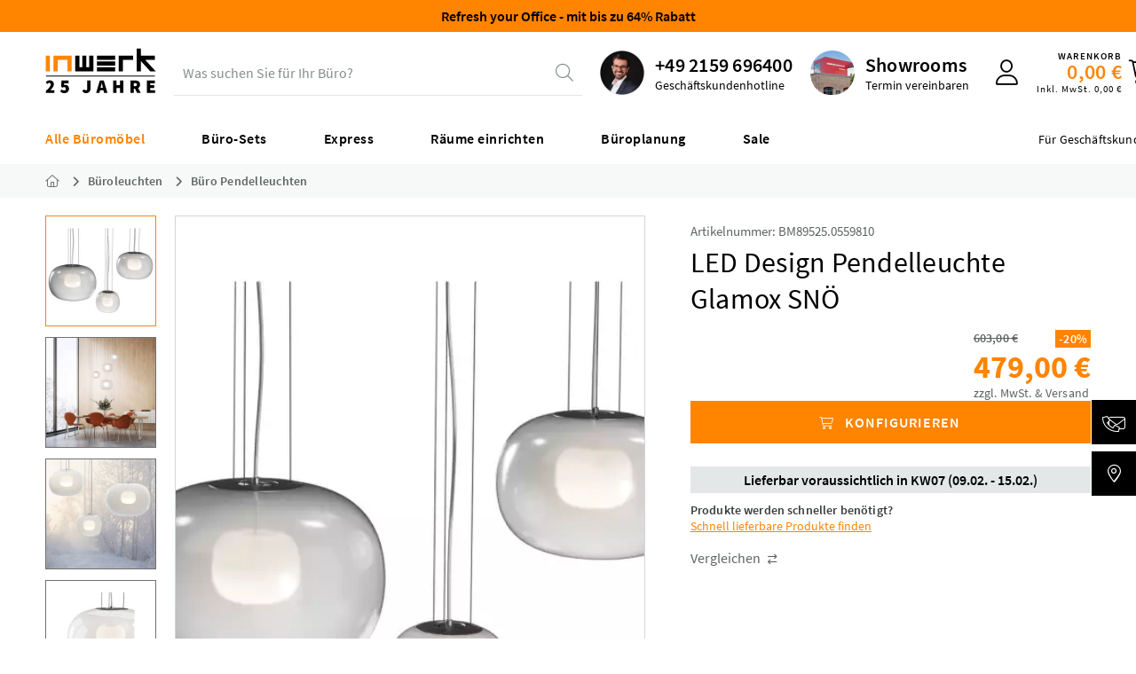

--- FILE ---
content_type: text/html; charset=UTF-8
request_url: https://www.inwerk-bueromoebel.de/bueroleuchten/buero-pendelleuchten/led-design-pendelleuchte-glamox-snoe
body_size: 31781
content:
<!DOCTYPE html>
<html class="no-js" lang="de" itemscope="itemscope" itemtype="https://schema.org/WebPage">
<head>
<meta charset="utf-8"><script>window.dataLayer = window.dataLayer || [];</script><script>window.dataLayer.push({"ecommerce":{"detail":{"actionField":{"list":"B\u00fcro Pendelleuchten"},"products":[{"name":"LED Design Pendelleuchte Glamox SN\u00d6","id":"BM89525.0559810","price":"479","brand":"Glamox Luxo","category":"B\u00fcro Pendelleuchten","variant":""}]},"currencyCode":"EUR","impressions":[]},"google_tag_params":{"ecomm_pagetype":"product","ecomm_prodid":"BM89525.0559810"},"event":"detailView"});</script>
<script>
var googleTag = function(w,d,s,l,i){w[l]=w[l]||[];w[l].push({'gtm.start':new Date().getTime(),event:'gtm.js'});var f=d.getElementsByTagName(s)[0],j=d.createElement(s),dl=l!='dataLayer'?'&l='+l:'';j.async=true;j.src='https://www.googletagmanager.com/gtm.js?id='+i+dl+'';f.parentNode.insertBefore(j,f);};
</script>
<meta name="author" content="" />
<meta name="robots" content="            index,follow    " />
<meta name="revisit-after" content="15 days" />
<meta name="keywords" content="Design, Pendelleuchte, Das, SNÖ, kombiniert, jeder, Die, Leuchte, Qualität, professioneller, Silikondiffusor, weiß, lackierten, Anschlussklemme, Deckenbaldachin, Betriebsgerät, Glaskuppel:, Deckenbaldachin:, LED, Glamox" />
<meta name="description" content="LED Design Pendelleuchte Glamox SNÖ | klassisches und elegantes Design | professionelle Qualität" />
<meta property="og:type" content="product" />
<meta property="og:site_name" content="Inwerk Büromöbel" />
<meta property="og:url" content="https://www.inwerk-bueromoebel.de/bueroleuchten/buero-pendelleuchten/led-design-pendelleuchte-glamox-snoe" />
<meta property="og:title" content="LED Design Pendelleuchte Glamox SNÖ" />
<meta property="og:description" content=" LED Design Pendelleuchte Glamox SN&amp;Ouml;
Haben Sie schon einmal erlebt, wie der erste Schneefall seine Umgebung einh&amp;uuml;llt und allen Dingen diese sanfte Pr&amp;auml;senz verleiht? Das f&amp;auml;llt uns ein, wenn wir SN&amp;Ouml; sehen. Das..." />
<meta property="og:image" content="https://www.inwerk-bueromoebel.de/media/image/36/95/87/BM89525_LED-Design-Pendelleuchte-Glamox-SNOE-01.jpg" />
<meta name="twitter:card" content="product" />
<meta name="twitter:site" content="Inwerk Büromöbel" />
<meta name="twitter:title" content="LED Design Pendelleuchte Glamox SNÖ" />
<meta name="twitter:description" content=" LED Design Pendelleuchte Glamox SN&amp;Ouml;
Haben Sie schon einmal erlebt, wie der erste Schneefall seine Umgebung einh&amp;uuml;llt und allen Dingen diese sanfte Pr&amp;auml;senz verleiht? Das f&amp;auml;llt uns ein, wenn wir SN&amp;Ouml; sehen. Das..." />
<meta name="twitter:image" content="https://www.inwerk-bueromoebel.de/media/image/36/95/87/BM89525_LED-Design-Pendelleuchte-Glamox-SNOE-01.jpg" />
<meta property="product:brand" content="Glamox Luxo" />
<meta property="product:price" content="479,00" />
<meta property="product:product_link" content="https://www.inwerk-bueromoebel.de/bueroleuchten/buero-pendelleuchten/led-design-pendelleuchte-glamox-snoe" />
<meta itemprop="copyrightHolder" content="Inwerk Büromöbel" />
<meta itemprop="copyrightYear" content="2025" />
<meta itemprop="isFamilyFriendly" content="True" />
<meta itemprop="image" content="https://www.inwerk-bueromoebel.de/media/vector/33/62/c6/inwerk-logoKLwSxvAcXehJ2.svg" />
<meta name="viewport" content="width=device-width, initial-scale=1.0">
<meta name="mobile-web-app-capable" content="yes">
<meta name="apple-mobile-web-app-title" content="Inwerk Büromöbel">
<meta name="apple-mobile-web-app-capable" content="yes">
<meta name="apple-mobile-web-app-status-bar-style" content="default">
<link rel="apple-touch-icon-precomposed" href="https://www.inwerk-bueromoebel.de/media/image/e6/4c/84/apple-touch-icon.png">
<link rel="shortcut icon" href="https://www.inwerk-bueromoebel.de/media/unknown/19/1e/f3/faviconbLrZaDrYmf2HS.ico">
<meta name="msapplication-navbutton-color" content="#ff8400" />
<meta name="application-name" content="Inwerk Büromöbel" />
<meta name="msapplication-starturl" content="https://www.inwerk-bueromoebel.de/" />
<meta name="msapplication-window" content="width=1024;height=768" />
<meta name="msapplication-TileImage" content="https://www.inwerk-bueromoebel.de/media/image/71/50/d6/mstile-150x150wZK5IzzwmThb9.png">
<meta name="msapplication-TileColor" content="#ff8400">
<meta name="theme-color" content="#ff8400" />
<link rel="canonical" href="https://www.inwerk-bueromoebel.de/bueroleuchten/buero-pendelleuchten/led-design-pendelleuchte-glamox-snoe" />
<link rel="preload" href="/web/webfonts/fa-light-300.woff2" as="font" type="font/woff2" crossorigin>
<link rel="preload" href="/themes/Frontend/InwerkB2Bv2/frontend/_public/src/fonts/sourcesanspro/400-regular/source-sans-pro-v14-latin-regular.woff2" as="font" type="font/woff2" crossorigin>
<link rel="preload" href="/themes/Frontend/InwerkB2Bv2/frontend/_public/src/fonts/sourcesanspro/600-semibold/source-sans-pro-v14-latin-600.woff2" as="font" type="font/woff2" crossorigin>
<link rel="preload" href="/themes/Frontend/InwerkB2Bv2/frontend/_public/src/fonts/sourcesanspro/700-bold/source-sans-pro-v14-latin-700.woff2" as="font" type="font/woff2" crossorigin>
<title itemprop="name">LED Design Pendelleuchte Glamox SNÖ | Inwerk Büromöbel</title>
<link href="/web/cache/1768924237_04eca9e05cc8946bb2be182953d742b8.css" media="all" rel="stylesheet" type="text/css" />
</head>
<body class="is--ctl-detail is--act-index is--no-sidebar" ><!-- WbmTagManager (noscript) -->
<noscript><iframe src="https://www.googletagmanager.com/ns.html?id=GTM-5J5TC3"
            height="0" width="0" style="display:none;visibility:hidden"></iframe></noscript>
<!-- End WbmTagManager (noscript) -->
<input type="hidden" id="jsLoadMethod" value="async">
<script>0</script>
<div class="js--overlay theme--dark is--closable"></div>
<script src="https://webcachex-eu.datareporter.eu/loader/v5/cmp-load.js?url=3266f5c6-8dec-4f08-9a00-54e62baa3a50.1bwTMAlP02Mo.6lZ" defer></script>
<div class="page-wrap">
<noscript class="noscript-main">
<div class="alert is--warning">
<div class="alert--icon">
<i class="icon--element icon--warning"></i>
</div>
<div class="alert--content">
Um Inwerk&#x20;B&#xFC;rom&#xF6;bel in vollem Umfang nutzen zu k&ouml;nnen, empfehlen wir Ihnen Javascript in Ihrem Browser zu aktiveren.
</div>
</div>
</noscript>
<header class="header-main">
    <div class="information--banner">
        <p><a href="https://www.inwerk-bueromoebel.de/aktionen" style="color: #000;">
  <strong>Refresh your Office - mit bis zu 64% Rabatt</strong>
</a></p>
    </div>

<div class="container">
<div class="header--navigation">
<div class="logo-main block-group" role="banner">
<div class="logo--shop block">
<a class="logo--link" href="https://www.inwerk-bueromoebel.de/" title="Inwerk Büromöbel - zur Startseite wechseln" aria-label="Inwerk Büromöbel - zur Startseite wechseln" >
<?xml version="1.0" encoding="UTF-8"?>
<svg id="Ebene_1" xmlns="http://www.w3.org/2000/svg" version="1.1" xmlns:xlink="http://www.w3.org/1999/xlink" viewBox="0 0 125 51.22">
<defs>
<style>
.st0 {
fill: #ff8500;
}
.st1 {
fill: none;
}
.st2 {
stroke: #000;
}
.st3 {
clip-path: url(#clippath);
}
</style>
<clipPath id="clippath">
<rect class="st1" x=".5" y=".64" width="124.05" height="49.66"/>
</clipPath>
</defs>
<polygon class="st0" points="29.72 26.13 25.07 26.13 25.07 13.34 13.9 13.34 13.9 26.13 9.25 26.13 9.25 8.65 29.73 8.65 29.72 26.13"/>
<polygon points="54.24 26.13 33.76 26.13 33.76 8.65 38.41 8.65 38.41 21.44 41.67 21.44 41.67 8.65 46.33 8.65 46.33 21.44 49.59 21.44 49.59 8.65 54.24 8.65 54.24 26.13"/>
<path d="M78.74,13.34h-20.48v-4.69h20.48v4.69ZM78.74,19.73h-20.48v-4.69h20.48v4.69ZM78.74,26.13h-20.48v-4.69h20.48v4.69Z"/>
<polygon points="103.11 .64 103.11 26.14 107.76 26.14 107.76 14.69 118.41 26.14 124.56 26.14 124.56 26.14 112.65 13.35 123.59 13.35 123.59 8.66 107.76 8.66 107.76 .64 103.11 .64"/>
<polygon points="87.42 26.13 82.77 26.13 82.77 8.65 99.08 8.65 99.08 13.34 87.42 13.34 87.42 26.13"/>
<rect class="st0" x=".56" y="8.65" width="4.65" height="17.48"/>
<g class="st3">
<path d="M114.55,50.04h9.12v-3.05h-5.47v-2.46h4.5v-3.05h-4.5v-2.16h5.26v-3.05h-8.91v13.79ZM99.74,42.53v-3.39h1.32c1.44,0,2.21.38,2.21,1.57s-.76,1.82-2.21,1.82h-1.32ZM96.09,50.04h3.65v-4.62h1.4l2.38,4.62h4.07l-2.99-5.35c1.34-.72,2.23-2.02,2.23-3.99,0-3.44-2.55-4.45-5.52-4.45h-5.22v13.79ZM76.53,50.04h3.65v-5.47h4.12v5.47h3.65v-13.79h-3.65v5.13h-4.12v-5.13h-3.65v13.79ZM57.31,50.04h3.73l.68-2.93h3.86l.68,2.93h3.86l-4.2-13.79h-4.41l-4.2,13.79ZM62.62,43.33c.34-1.32.68-2.97.98-4.37h.08c.34,1.38.68,3.05,1.02,4.37l.23.95h-2.55l.23-.95ZM46.07,50.29c3.35,0,4.92-2.33,4.92-5.18v-8.87h-3.65v8.57c0,1.82-.55,2.33-1.65,2.33-.68,0-1.36-.42-1.7-1.1l-2.29,1.57c.93,1.87,2.33,2.67,4.37,2.67M21.72,50.29c2.74,0,5.09-1.8,5.09-4.92s-1.99-4.33-4.33-4.33c-.45,0-.81.04-1.27.21l.17-1.95h4.84v-3.05h-7.98l-.34,6.92,1.57,1.02c.81-.51,1.15-.64,1.87-.64,1.06,0,1.82.64,1.82,1.91s-.72,1.91-1.99,1.91c-.98,0-1.91-.55-2.72-1.27l-1.61,2.29c1.1,1.1,2.67,1.91,4.88,1.91M.59,50.04h9.76v-3.05h-2.55c-.59,0-1.57.08-2.25.17,1.95-1.91,4.16-4.37,4.16-6.75,0-2.67-1.91-4.41-4.62-4.41-1.95,0-3.18.76-4.58,2.25l1.87,1.87c.64-.64,1.32-1.27,2.21-1.27.98,0,1.65.57,1.65,1.78,0,1.87-2.25,4.33-5.64,7.17v2.25Z"/>
<line class="st2" x1=".56" y1="31.23" x2="123.54" y2="31.23"/>
</g>
</svg>
</a>
</div>
</div>
<div class="division--navigation">
Für Geschäftskunden **
</div>
<nav class="navigation-trigger">
<ul class="navigation--list" role="menubar">
<li class="navigation--entry entry--menu-left" role="menuitem">
<a class="entry--link entry--trigger btn" href="#offcanvas--left" data-offcanvas="true" data-offCanvasSelector=".sidebar-main" aria-label="Menü">
<i class="fal fa-bars"></i>
</a>
</li>
</ul>
</nav>
<div class="entry--search search--container" >
<div class="search-dummy" id="search--trigger">
<span class="search-dummy__placeholder">
Was suchen Sie für Ihr Büro?
</span>
<i class="fal fa-search"></i>
</div>
</div>
<link crossorigin href="https://9UE5JXJU5A-dsn.algolia.net" rel="preconnect"/>
<script src="/themes/Frontend/InwerkB2Bv2/frontend/algolia-search/build/static/js/main.js?algcache=16177" async></script>
<link href="/themes/Frontend/InwerkB2Bv2/frontend/algolia-search/build/static/css/main.css?algcache=16177" rel="preload" as="style" onload="this.onload=null;this.rel='stylesheet'">
<noscript>
<link href="/themes/Frontend/InwerkB2Bv2/frontend/algolia-search/build/static/css/main.css?algcache=16177" rel="stylesheet">
</noscript>
<div id="root"></div>
<div id="autocomplete"></div>
<div id="algolia-config" data-algolia-applicationid="9UE5JXJU5A" data-algolia-indexname="prod_products" data-algolia-indexname-query-suggestions="prod_products_query_suggestions" data-algolia-searchapikey="598139d326f78ef2bd2c0bc795a37dc8" data-algolia-debouncetime="300" data-algolia-triggeraftercharacters="3" data-algolia-indexname-price-asc="prod_products_price_asc" data-algolia-indexname-price-desc="prod_products_price_desc" data-algolia-indexname-shippingTimeInDays-asc="prod_products_shippingTimeInDays_asc" data-algolia-indexname-shippingTimeInDays-desc="prod_products_shippingTimeInDays_desc" data-algolia-indexname-rating-desc="prod_products_rating_desc" data-algolia-usertoken="76f47d934df051f74041615c0c0f7778"
data-algolia-button-text-config="Konfigurieren" data-algolia-button-text-add="Hinzufügen" >
</div>
<nav class="shop--navigation block-group">
<ul class="navigation--list" role="menubar">
<li class="navigation--entry entry--hotline" data-header-contact="true" role="menuitem">
<div class="hotline--image">
<img src="/themes/Frontend/InwerkB2Bv2/frontend/_public/src/img/header/header-hotline.webp" alt="hotline" width="50" height="50" loading="lazy"/>
</div>
<a class="hotline--phone" href="tel:+492159696400">+49 2159 696400</a>
<div class="hotline--status">
Geschäftskundenhotline
</div>
<div class="hotline--opening-time is--hidden">
Mo - Fr 8:00 - 18:00 Uhr
</div>
</li>
<li class="navigation--entry entry--location" role="menuitem">
<div class="showrooms--image">
<img src="/themes/Frontend/InwerkB2Bv2/frontend/_public/src/img/header/header-showrooms.webp" alt="showrooms" width="50" height="50" loading="lazy"/>
</div>
<a class="showrooms--headline location--trigger" title="Ausstellungstermin vereinbaren" href="#show-hide-contact">Showrooms
</a>
<div class="showrooms--text">
<a class="location--trigger" title="Ausstellungstermin vereinbaren" href="#show-hide-contact">Termin vereinbaren
</a>
</div>
<div class="location--dropdown">
<div class="location--container">
<div class="location--border-container">
<div class="section-welcome">
<span class="welcome-headline">
Unsere Ausstellungen (B2B)
</span>
</div>
<button type="button" class="btn is--small" id="location--close-button">
<i class="icon--cross"></i>
</button>
<div class="section--locations">
<div class="section--location-callback">
<div class="img--container">
<div class="img--content">
<span class="headline">Ausstellung NRW</span>
<span class="subline">Meerbusch</span>
</div>
<img src="/themes/Frontend/InwerkB2Bv2/frontend/_public/src/img/exhibitions/exhibition-nrw.webp" alt="Bild des Standortes Meerbusch" title="Standort Meerbusch" loading="lazy">
</div>
<a class="item-link btn is--primary is--icon-left is--mobile-full" href="https://outlook.office365.com/owa/calendar/InwerkGmbH@inwerk.de/bookings/s/uZiEI2TkYECWSuDYmPwMoQ2" target="_blank" rel="nofollow noopener">
<i class="fa-solid fa-calendar-day"></i>
<span class="item-link-title">
Termin vereinbaren
</span>
</a>
</div>
<div class="section--location-callback">
<div class="img--container">
<div class="img--content">
<span class="headline">Ausstellung Hessen</span>
<span class="subline">Biebertal</span>
</div>
<img src="/themes/Frontend/InwerkB2Bv2/frontend/_public/src/img/exhibitions/exhibition-hessen.webp" alt="Bild des Standortes Biebertal" title="Standort Biebertal" loading="lazy">
</div>
<a class="item-link btn is--primary is--icon-left" href="https://outlook.office365.com/owa/calendar/InwerkGmbH@inwerk.de/bookings/s/YDOfA1FkNkKysLzmj_hQGw2" target="_blank" rel="nofollow noopener">
<i class="fa-solid fa-calendar-day"></i>
<span class="item-link-title">
Termin vereinbaren
</span>
</a>
</div>
<div class="section-contact-other">
<a class="listing-item-button" href="/kontakt" target="_blank" rel="noopener">
<i class="fa-light fa-envelope"></i>
Kontakt
</a>
</div>
</div>
</div>
</div>
</div>
</li>
<li class="navigation--entry entry--link entry--compare-popup top-bar--navigation" role="menuitem">
<div class="entry--compare btn is--hidden" role="menuitem" aria-haspopup="true" data-drop-down-menu="true">
    

</div>
</li>
<li class="navigation--entry entry--contact" role="menuitem">
<a class="entry--link contact--trigger btn" href="#show-hide-contact" title="Kontakt aufnehmen" aria-label="Kontakt aufnehmen">
<i class="fa-kit fa-contact-solid"></i>
</a>
<div class="contact--dropdown">
<div class="contact--container">
<div class="contact--border-container">
<div class="section-welcome">
<span class="welcome-headline">
Lassen Sie uns sprechen!
</span>
</div>
<button type="button" class="btn is--small" id="contact--close-button">
<i class="icon--cross"></i>
</button>
<div class="section--contact-germany">
<div class="listing-item-box" onclick="document.getElementById('officeGermanyTelLink').click()">
<div class="listing-item-content">
<span class="listing-item-times">
Mo. - Fr. 08:00 - 18:00 Uhr
</span>
<span class="listing-item-phone tel">
<a class="listing-item-link__phone" href="tel:08008810200">
<i class="fa-regular fa-phone"></i>
<span>0800-8810200</span>
</a>
</span>
<span class="listing-item-title">
+49 2159 696400
</span>
</div>
</div>
</div>
<div class="section-contact-callback-germany">
<a class="listing-item-link btn is--primary is--large is--icon-left" href="https://outlook.office365.com/owa/calendar/InwerkGmbH@inwerk.de/bookings/s/-bs-FR9NiUOQIETmCblT8g2" target="_blank" rel="nofollow noopener">
<i class="fa-regular fa-headphones"></i>
<span class="listing-item-title">
Rückruf vereinbaren
</span>
</a>
</div>
<div class="section-contact-other">
<a class="listing-item-button" href="https://www.inwerk-bueromoebel.de/faq" target="_blank" rel="nofollow noopener">
<i class="fa-regular fa-messages"></i>
Häufige Fragen
</a>
<a class="listing-item-button" href="/kontakt" target="_blank" rel="noopener">
<i class="fa-light fa-envelope"></i>
Kontakt
</a>
</div>
</div>
</div>
</div>
</li>

            
    




    <li class="navigation--entry entry--account with-slt"
        role="menuitem"
        data-offcanvas="true"
        data-offCanvasSelector=".account--dropdown-navigation">
        
            <a href="https://www.inwerk-bueromoebel.de/account"
               title="Mein Konto"
               aria-label="Mein Konto"
               class="entry--link account--link btn">
                <i class="fal fa-user"></i>
            </a>
        

                    
                <div class="account--dropdown-navigation">

                    
                        <div class="navigation--smartphone">
                            <div class="entry--close-off-canvas">
                                <a href="#close-account-menu"
                                   class="account--close-off-canvas"
                                   title="Menü schließen"
                                   aria-label="Menü schließen">
                                    Menü schließen <i class="icon--arrow-right"></i>
                                </a>
                            </div>
                        </div>
                    

                    
                            <div class="account--menu is--rounded is--personalized">
        
                            
                
                                            <span class="navigation--headline">
                            Mein Konto
                        </span>
                                    

                
                <div class="account--menu-container">

                    
                        
                        <ul class="sidebar--navigation navigation--list is--level0 show--active-items">
                            
                                
                                
            <li class="navigation--entry entry--signup">
            <span class="navigation--signin">
                <a href="https://www.inwerk-bueromoebel.de/account"
                   class="blocked--link btn is--primary navigation--signin-btn"
                   title="Anmelden"
                >
                    Anmelden
                </a>
                <span class="navigation--register">
                    oder
                    <a href="https://www.inwerk-bueromoebel.de/account"
                       class="blocked--link"
                       title="registrieren"
                    >
                        registrieren
                    </a>
                </span>
            </span>
        </li>
    

                                
                                
                                
                                
                                
                                
                                
                                
                                
                                
                                
                                
                                
                                
                                
                                                            
                        </ul>
                    
                </div>
                    
    </div>
                    
                </div>
            
            </li>






    <li class="navigation--entry entry--cart" role="menuitem">
        
        <a class="entry--link cart--link btn" href="https://www.inwerk-bueromoebel.de/checkout/cart" title="Warenkorb" aria-label="Warenkorb">
            <span class="cart--display">
                                    Warenkorb
                            </span>

            <span class="cart--amount">
                0,00&nbsp;&euro;
            </span>

            <span class="cart--amountwithtax">
                Inkl.&nbsp;MwSt.&nbsp;0,00&nbsp;&euro;
            </span>

            <span class="cart--icon">
                <span class="badge is--primary cart--quantity is--hidden">0</span>
                <i class="fal fa-shopping-cart"></i>
            </span>
        </a>
        <div class="ajax-loader">&nbsp;</div>
    </li>





</ul>
</nav>
</div>
</div>
<div class="navigation--flyout">
<div class="container">
<nav class="navigation-main">
<div class="navigation--list-wrapper">
<ul class="navigation--list container" role="menubar" itemscope="itemscope" itemtype="https://schema.org/SiteNavigationElement">
<li class="navigation--entry is--home" role="menuitem">
</li><li class="navigation--entry is--active" role="menuitem">
<a class="navigation--link is--active" href="https://www.inwerk-bueromoebel.de/alle-bueromoebel/" title="Alle Büromöbel" aria-label="Alle Büromöbel" itemprop="url">
<span itemprop="name">Alle Büromöbel</span>
</a>
</li><li class="navigation--entry" role="menuitem">
<a class="navigation--link " href="/arbeitsplatz-sets" title="Büro-Sets" aria-label="Büro-Sets" itemprop="url" target="_parent">
<span itemprop="name">Büro-Sets</span>
</a>
</li><li class="navigation--entry" role="menuitem">
<a class="navigation--link " href="/schnell-lieferbare-bueromoebel" title="Express" aria-label="Express" itemprop="url" target="_parent">
<span itemprop="name">Express</span>
</a>
</li><li class="navigation--entry" role="menuitem">
<a class="navigation--link " href="https://www.inwerk-bueromoebel.de/raeume-einrichten/" title="Räume einrichten" aria-label="Räume einrichten" itemprop="url">
<span itemprop="name">Räume einrichten</span>
</a>
</li><li class="navigation--entry" role="menuitem">
<a class="navigation--link " href="https://www.inwerk-bueromoebel.de/bueroplanung/" title="Büroplanung" aria-label="Büroplanung" itemprop="url">
<span itemprop="name">Büroplanung</span>
</a>
</li><li class="navigation--entry" role="menuitem">
<a class="navigation--link " href="https://www.inwerk-bueromoebel.de/sale" title="Sale" aria-label="Sale" itemprop="url">
<span itemprop="name">Sale</span>
</a>
</li>            </ul>
</div>
<div class="advanced-menu" data-advanced-menu="true" data-hoverDelay="150">
<div class="menu--container">
<div class="button-container">
<span class="button--close">
<i class="icon--cross"></i>
</span>
</div>
<div
class="content--wrapper has--content">
<ul class="menu--list menu--level-0 " style="width: 100%;" >
<li class="menu--list-item item--level-0 length--3 " style="width: 100%" >
<a href="https://www.inwerk-bueromoebel.de/buerotische/" class="menu--list-item-link " aria-label="Bürotische" title="Bürotische" >Bürotische</a>
<ul class="menu--list menu--level-1 " >
<li class="menu--list-item item--level-1 length--6 menu--list-item__contains-hidden" >
<a class="menu--list-item-link menu--list-item-link__hidden" aria-label="Arbeitsplatz" title="Arbeitsplatz" >Arbeitsplatz</a>
<ul class="menu--list menu--level-2 " >
<li class="menu--list-item item--level-2 length--0 " >
<a href="https://www.inwerk-bueromoebel.de/buerotische/hoehenverstellbare-schreibtische/" class="menu--list-item-link " aria-label="höhenverstellbare Schreibtische" title="höhenverstellbare Schreibtische" >höhenverstellbare Schreibtische</a>
</li>
<li class="menu--list-item item--level-2 length--0 " >
<a href="https://www.inwerk-bueromoebel.de/buerotische/buero-schreibtische/" class="menu--list-item-link " aria-label="Büro Schreibtische" title="Büro Schreibtische" >Büro Schreibtische</a>
</li>
<li class="menu--list-item item--level-2 length--0 " >
<a href="https://www.inwerk-bueromoebel.de/buerotische/team-schreibtische/" class="menu--list-item-link " aria-label="Team-Schreibtische" title="Team-Schreibtische" >Team-Schreibtische</a>
</li>
<li class="menu--list-item item--level-2 length--0 menu--list-item__contains-hidden" >
<a href="https://www.inwerk-bueromoebel.de/buerotische/glasschreibtische/" class="menu--list-item-link menu--list-item-link__hidden" aria-label="Glasschreibtische" title="Glasschreibtische" >Glasschreibtische</a>
</li>
<li class="menu--list-item item--level-2 length--0 " >
<a href="https://www.inwerk-bueromoebel.de/buerotische/hoehenverstellbare-eckschreibtische/" class="menu--list-item-link " aria-label="höhenverstellbare Eckschreibtische" title="höhenverstellbare Eckschreibtische" >höhenverstellbare Eckschreibtische</a>
</li>
<li class="menu--list-item item--level-2 length--0 " >
<a href="https://www.inwerk-bueromoebel.de/buerotische/eckschreibtische/" class="menu--list-item-link " aria-label="Eckschreibtische" title="Eckschreibtische" >Eckschreibtische</a>
</li>
</ul>
</li>
<li class="menu--list-item item--level-1 length--5 " >
<a class="menu--list-item-link " aria-label="Meeting &amp; Schulung" title="Meeting &amp; Schulung" >Meeting & Schulung</a>
<ul class="menu--list menu--level-2 " >
<li class="menu--list-item item--level-2 length--0 " >
<a href="https://www.inwerk-bueromoebel.de/buerotische/besprechungstische/" class="menu--list-item-link " aria-label="Besprechungstische" title="Besprechungstische" >Besprechungstische</a>
</li>
<li class="menu--list-item item--level-2 length--0 " >
<a href="https://www.inwerk-bueromoebel.de/buerotische/konferenztische/" class="menu--list-item-link " aria-label="Konferenztische" title="Konferenztische" >Konferenztische</a>
</li>
<li class="menu--list-item item--level-2 length--0 " >
<a href="https://www.inwerk-bueromoebel.de/buerotische/klapptische/" class="menu--list-item-link " aria-label="Klapptische" title="Klapptische" >Klapptische</a>
</li>
<li class="menu--list-item item--level-2 length--0 " >
<a href="https://www.inwerk-bueromoebel.de/buerotische/stehtische/" class="menu--list-item-link " aria-label="Stehtische" title="Stehtische" >Stehtische</a>
</li>
<li class="menu--list-item item--level-2 length--0 " >
<a href="https://www.inwerk-bueromoebel.de/buerotische/beistelltische/" class="menu--list-item-link " aria-label="Beistelltische" title="Beistelltische" >Beistelltische</a>
</li>
</ul>
</li>
<li class="menu--list-item item--level-1 length--2 " >
<a class="menu--list-item-link " aria-label="Komponenten" title="Komponenten" >Komponenten</a>
<ul class="menu--list menu--level-2 " >
<li class="menu--list-item item--level-2 length--0 " >
<a href="https://www.inwerk-bueromoebel.de/buerotische/tischgestelle/" class="menu--list-item-link " aria-label="Tischgestelle" title="Tischgestelle" >Tischgestelle</a>
</li>
<li class="menu--list-item item--level-2 length--0 " >
<a href="https://www.inwerk-bueromoebel.de/buerotische/tischplatten/" class="menu--list-item-link " aria-label="Tischplatten" title="Tischplatten" >Tischplatten</a>
</li>
</ul>
</li>
</ul>
</li>
<li class="menu--list-item item--level-0 length--3 " style="width: 100%" >
<a href="https://www.inwerk-bueromoebel.de/sitzmoebel/" class="menu--list-item-link " aria-label="Bürostühle" title="Bürostühle" >Bürostühle</a>
<ul class="menu--list menu--level-1 " >
<li class="menu--list-item item--level-1 length--5 menu--list-item__contains-hidden" >
<a class="menu--list-item-link menu--list-item-link__hidden" aria-label="Arbeitsplatz" title="Arbeitsplatz" >Arbeitsplatz</a>
<ul class="menu--list menu--level-2 " >
<li class="menu--list-item item--level-2 length--0 " >
<a href="https://www.inwerk-bueromoebel.de/sitzmoebel/buerodrehstuehle/" class="menu--list-item-link " aria-label="Bürodrehstühle" title="Bürodrehstühle" >Bürodrehstühle</a>
</li>
<li class="menu--list-item item--level-2 length--0 " >
<a href="https://www.inwerk-bueromoebel.de/sitzmoebel/chefsessel/" class="menu--list-item-link " aria-label="Chefsessel" title="Chefsessel" >Chefsessel</a>
</li>
<li class="menu--list-item item--level-2 length--0 " >
<a href="https://www.inwerk-bueromoebel.de/alle-bueromoebel/buerostuehle/arbeitsplatz/buerostuehle-150kg/" class="menu--list-item-link " aria-label="Bürostühle 150kg" title="Bürostühle 150kg" >Bürostühle 150kg</a>
</li>
<li class="menu--list-item item--level-2 length--0 menu--list-item__contains-hidden" >
<a href="https://www.inwerk-bueromoebel.de/sitzmoebel/arbeitsstuehle/" class="menu--list-item-link menu--list-item-link__hidden" aria-label="Arbeitsstühle" title="Arbeitsstühle" >Arbeitsstühle</a>
</li>
<li class="menu--list-item item--level-2 length--0 " >
<a href="https://www.inwerk-bueromoebel.de/sitzmoebel/stehhilfe/" class="menu--list-item-link " aria-label="Stehhilfe" title="Stehhilfe" >Stehhilfe</a>
</li>
</ul>
</li>
<li class="menu--list-item item--level-1 length--7 " >
<a class="menu--list-item-link " aria-label="Meeting &amp; Warten" title="Meeting &amp; Warten" >Meeting & Warten</a>
<ul class="menu--list menu--level-2 " >
<li class="menu--list-item item--level-2 length--0 " >
<a href="https://www.inwerk-bueromoebel.de/sitzmoebel/besucherstuehle/" class="menu--list-item-link " aria-label="Besucherstühle" title="Besucherstühle" >Besucherstühle</a>
</li>
<li class="menu--list-item item--level-2 length--0 " >
<a href="https://www.inwerk-bueromoebel.de/sitzmoebel/freischwinger/" class="menu--list-item-link " aria-label="Freischwinger" title="Freischwinger" >Freischwinger</a>
</li>
<li class="menu--list-item item--level-2 length--0 " >
<a href="https://www.inwerk-bueromoebel.de/sitzmoebel/konferenzstuehle/" class="menu--list-item-link " aria-label="Konferenzstühle" title="Konferenzstühle" >Konferenzstühle</a>
</li>
<li class="menu--list-item item--level-2 length--0 " >
<a href="https://www.inwerk-bueromoebel.de/sitzmoebel/polsterstuehle/" class="menu--list-item-link " aria-label="Polsterstühle" title="Polsterstühle" >Polsterstühle</a>
</li>
<li class="menu--list-item item--level-2 length--0 " >
<a href="https://www.inwerk-bueromoebel.de/sitzmoebel/stapelstuehle/" class="menu--list-item-link " aria-label="Stapelstühle" title="Stapelstühle" >Stapelstühle</a>
</li>
<li class="menu--list-item item--level-2 length--0 " >
<a href="https://www.inwerk-bueromoebel.de/sitzmoebel/barhocker/" class="menu--list-item-link " aria-label="Barhocker" title="Barhocker" >Barhocker</a>
</li>
<li class="menu--list-item item--level-2 length--0 " >
<a href="https://www.inwerk-bueromoebel.de/sitzmoebel/hocker/" class="menu--list-item-link " aria-label="Hocker" title="Hocker" >Hocker</a>
</li>
</ul>
</li>
<li class="menu--list-item item--level-1 length--2 menu--list-item__contains-hidden" >
<a class="menu--list-item-link menu--list-item-link__hidden" aria-label="weitere" title="weitere" >weitere</a>
<ul class="menu--list menu--level-2 " >
<li class="menu--list-item item--level-2 length--0 menu--list-item__contains-hidden" >
<a href="https://www.inwerk-bueromoebel.de/sitzmoebel/traversenbaenke/" class="menu--list-item-link menu--list-item-link__hidden" aria-label="Traversenbänke" title="Traversenbänke" >Traversenbänke</a>
</li>
<li class="menu--list-item item--level-2 length--0 menu--list-item__contains-hidden" >
<a href="https://www.inwerk-bueromoebel.de/sitzmoebel/sitzbaenke/" class="menu--list-item-link menu--list-item-link__hidden" aria-label="Sitzbänke" title="Sitzbänke" >Sitzbänke</a>
</li>
</ul>
</li>
</ul>
</li>
<li class="menu--list-item item--level-0 length--6 " style="width: 100%" >
<a href="https://www.inwerk-bueromoebel.de/bueroschraenke/" class="menu--list-item-link " aria-label="Büroschränke" title="Büroschränke" >Büroschränke</a>
<ul class="menu--list menu--level-1 " >
<li class="menu--list-item item--level-1 length--10 menu--list-item__contains-hidden" >
<a class="menu--list-item-link menu--list-item-link__hidden" aria-label="Klassische Büroschränke" title="Klassische Büroschränke" >Klassische Büroschränke</a>
<ul class="menu--list menu--level-2 " >
<li class="menu--list-item item--level-2 length--0 " >
<a href="https://www.inwerk-bueromoebel.de/bueroschraenke/masterbox-sideboards/" class="menu--list-item-link " aria-label="Masterbox Sideboard System" title="Masterbox Sideboard System" >Masterbox Sideboard System</a>
</li>
<li class="menu--list-item item--level-2 length--0 " >
<a href="https://www.inwerk-bueromoebel.de/bueroschraenke/masterbox-schraenke/" class="menu--list-item-link " aria-label="Masterbox Schrank System" title="Masterbox Schrank System" >Masterbox Schrank System</a>
</li>
<li class="menu--list-item item--level-2 length--0 " >
<a href="https://www.inwerk-bueromoebel.de/bueroschraenke/aktenschraenke/" class="menu--list-item-link " aria-label="Aktenschränke" title="Aktenschränke" >Aktenschränke</a>
</li>
<li class="menu--list-item item--level-2 length--0 " >
<a href="https://www.inwerk-bueromoebel.de/bueroschraenke/aktenregale/" class="menu--list-item-link " aria-label="Aktenregale" title="Aktenregale" >Aktenregale</a>
</li>
<li class="menu--list-item item--level-2 length--0 " >
<a href="https://www.inwerk-bueromoebel.de/bueroschraenke/buero-sideboards/" class="menu--list-item-link " aria-label="Büro Sideboards" title="Büro Sideboards" >Büro Sideboards</a>
</li>
<li class="menu--list-item item--level-2 length--0 " >
<a href="https://www.inwerk-bueromoebel.de/bueroschraenke/stahlschraenke/" class="menu--list-item-link " aria-label="Stahlschränke" title="Stahlschränke" >Stahlschränke</a>
</li>
<li class="menu--list-item item--level-2 length--0 " >
<a href="https://www.inwerk-bueromoebel.de/bueroschraenke/haengeregistraturschraenke/" class="menu--list-item-link " aria-label="Hängeregistraturschränke" title="Hängeregistraturschränke" >Hängeregistraturschränke</a>
</li>
<li class="menu--list-item item--level-2 length--0 menu--list-item__contains-hidden" >
<a href="https://www.inwerk-bueromoebel.de/bueroschraenke/garderobenschraenke/" class="menu--list-item-link menu--list-item-link__hidden" aria-label="Garderobenschränke" title="Garderobenschränke" >Garderobenschränke</a>
</li>
<li class="menu--list-item item--level-2 length--0 menu--list-item__contains-hidden" >
<a href="https://www.inwerk-bueromoebel.de/bueroschraenke/karteischraenke/" class="menu--list-item-link menu--list-item-link__hidden" aria-label="Karteischränke" title="Karteischränke" >Karteischränke</a>
</li>
<li class="menu--list-item item--level-2 length--0 menu--list-item__contains-hidden" >
<a href="https://www.inwerk-bueromoebel.de/bueroschraenke/schubladenschraenke/" class="menu--list-item-link menu--list-item-link__hidden" aria-label="Schubladenschränke" title="Schubladenschränke" >Schubladenschränke</a>
</li>
</ul>
</li>
<li class="menu--list-item item--level-1 length--1 menu--list-item__contains-hidden" >
<a class="menu--list-item-link menu--list-item-link__hidden" aria-label="Büro Regale" title="Büro Regale" >Büro Regale</a>
<ul class="menu--list menu--level-2 " >
<li class="menu--list-item item--level-2 length--0 menu--list-item__contains-hidden" >
<a href="https://www.inwerk-bueromoebel.de/bueroschraenke/metallregale/" class="menu--list-item-link menu--list-item-link__hidden" aria-label="Metallregale" title="Metallregale" >Metallregale</a>
</li>
</ul>
</li>
<li class="menu--list-item item--level-1 length--2 " >
<a class="menu--list-item-link " aria-label="Klassische Spinde" title="Klassische Spinde" >Klassische Spinde</a>
<ul class="menu--list menu--level-2 " >
<li class="menu--list-item item--level-2 length--0 " >
<a href="https://www.inwerk-bueromoebel.de/spinde-umkleiden/spinde/" class="menu--list-item-link " aria-label="Spinde" title="Spinde" >Spinde</a>
</li>
<li class="menu--list-item item--level-2 length--0 " >
<a href="https://www.inwerk-bueromoebel.de/spinde-umkleiden/schliessfaecher/" class="menu--list-item-link " aria-label="Schließfächer" title="Schließfächer" >Schließfächer</a>
</li>
</ul>
</li>
<li class="menu--list-item item--level-1 length--1 menu--list-item__contains-hidden" >
<a class="menu--list-item-link menu--list-item-link__hidden" aria-label="Schränke aus Stahl" title="Schränke aus Stahl" >Schränke aus Stahl</a>
<ul class="menu--list menu--level-2 " >
<li class="menu--list-item item--level-2 length--0 menu--list-item__contains-hidden" >
<a href="https://www.inwerk-bueromoebel.de/bueroschraenke/stahl-sideboards/" class="menu--list-item-link menu--list-item-link__hidden" aria-label="Stahl Sideboard" title="Stahl Sideboard" >Stahl Sideboard</a>
</li>
</ul>
</li>
<li class="menu--list-item item--level-1 length--4 " >
<a class="menu--list-item-link " aria-label="Bürocontainer" title="Bürocontainer" >Bürocontainer</a>
<ul class="menu--list menu--level-2 " >
<li class="menu--list-item item--level-2 length--0 " >
<a href="https://www.inwerk-bueromoebel.de/bueroschraenke/buero-caddys/" class="menu--list-item-link " aria-label="Büro Caddys" title="Büro Caddys" >Büro Caddys</a>
</li>
<li class="menu--list-item item--level-2 length--0 " >
<a href="https://www.inwerk-bueromoebel.de/bueroschraenke/rollcontainer/" class="menu--list-item-link " aria-label="Rollcontainer" title="Rollcontainer" >Rollcontainer</a>
</li>
<li class="menu--list-item item--level-2 length--0 " >
<a href="https://www.inwerk-bueromoebel.de/bueroschraenke/standcontainer/" class="menu--list-item-link " aria-label="Standcontainer" title="Standcontainer" >Standcontainer</a>
</li>
<li class="menu--list-item item--level-2 length--0 " >
<a href="https://www.inwerk-bueromoebel.de/bueroschraenke/masterbox-container/" class="menu--list-item-link " aria-label="Masterbox Container" title="Masterbox Container" >Masterbox Container</a>
</li>
</ul>
</li>
<li class="menu--list-item item--level-1 length--6 menu--list-item__contains-hidden" >
<a class="menu--list-item-link menu--list-item-link__hidden" aria-label="Stauraumsystem Masterbox®" title="Stauraumsystem Masterbox®" >Stauraumsystem Masterbox®</a>
<ul class="menu--list menu--level-2 " >
<li class="menu--list-item item--level-2 length--0 menu--list-item__contains-hidden" >
<a href="https://www.inwerk-bueromoebel.de/bueroschraenke/masterbox-module/" class="menu--list-item-link menu--list-item-link__hidden" aria-label="Masterbox® Module" title="Masterbox® Module" >Masterbox® Module</a>
</li>
<li class="menu--list-item item--level-2 length--0 menu--list-item__contains-hidden" >
<a href="https://www.inwerk-bueromoebel.de/bueroschraenke/masterbox-sideboards/" class="menu--list-item-link menu--list-item-link__hidden" aria-label="Masterbox® Sideboard System" title="Masterbox® Sideboard System" >Masterbox® Sideboard System</a>
</li>
<li class="menu--list-item item--level-2 length--0 menu--list-item__contains-hidden" >
<a href="https://www.inwerk-bueromoebel.de/bueroschraenke/masterbox-schraenke/" class="menu--list-item-link menu--list-item-link__hidden" aria-label="Masterbox® Schrank System" title="Masterbox® Schrank System" >Masterbox® Schrank System</a>
</li>
<li class="menu--list-item item--level-2 length--0 menu--list-item__contains-hidden" >
<a href="https://www.inwerk-bueromoebel.de/bueroschraenke/masterbox-container/" class="menu--list-item-link menu--list-item-link__hidden" aria-label="Masterbox® Container" title="Masterbox® Container" >Masterbox® Container</a>
</li>
<li class="menu--list-item item--level-2 length--0 menu--list-item__contains-hidden" >
<a href="https://www.inwerk-bueromoebel.de/bueroschraenke/masterbox-schliessfaecher/" class="menu--list-item-link menu--list-item-link__hidden" aria-label="Masterbox® Schließfächer" title="Masterbox® Schließfächer" >Masterbox® Schließfächer</a>
</li>
<li class="menu--list-item item--level-2 length--0 menu--list-item__contains-hidden" >
<a href="https://www.inwerk-bueromoebel.de/bueroschraenke/masterbox-regale/" class="menu--list-item-link menu--list-item-link__hidden" aria-label="Masterbox® Regal System" title="Masterbox® Regal System" >Masterbox® Regal System</a>
</li>
</ul>
</li>
</ul>
</li>
<li class="menu--list-item item--level-0 length--2 menu--list-item__contains-hidden" style="width: 100%" >
<a href="https://www.inwerk-bueromoebel.de/spinde-umkleiden/" class="menu--list-item-link menu--list-item-link__hidden" aria-label="Spinde &amp; Umkleiden" title="Spinde &amp; Umkleiden" >Spinde & Umkleiden</a>
<ul class="menu--list menu--level-1 " >
<li class="menu--list-item item--level-1 length--0 menu--list-item__contains-hidden" >
<a class="menu--list-item-link menu--list-item-link__hidden" aria-label="Klassische Spinde" title="Klassische Spinde" >Klassische Spinde</a>
</li>
<li class="menu--list-item item--level-1 length--1 menu--list-item__contains-hidden" >
<a class="menu--list-item-link menu--list-item-link__hidden" aria-label="Umkleiden" title="Umkleiden" >Umkleiden</a>
<ul class="menu--list menu--level-2 " >
<li class="menu--list-item item--level-2 length--0 menu--list-item__contains-hidden" >
<a href="https://www.inwerk-bueromoebel.de/spinde-umkleiden/garderobenbaenke/" class="menu--list-item-link menu--list-item-link__hidden" aria-label="Garderobenbänke" title="Garderobenbänke" >Garderobenbänke</a>
</li>
</ul>
</li>
</ul>
</li>
<li class="menu--list-item item--level-0 length--2 " style="width: 100%" >
<a href="https://www.inwerk-bueromoebel.de/akustikelemente/" class="menu--list-item-link " aria-label="Akustikelemente" title="Akustikelemente" >Akustikelemente</a>
<ul class="menu--list menu--level-1 " >
<li class="menu--list-item item--level-1 length--2 menu--list-item__contains-hidden" >
<a class="menu--list-item-link menu--list-item-link__hidden" aria-label="Akustik am Arbeitsplatz" title="Akustik am Arbeitsplatz" >Akustik am Arbeitsplatz</a>
<ul class="menu--list menu--level-2 " >
<li class="menu--list-item item--level-2 length--0 " >
<a href="https://www.inwerk-bueromoebel.de/akustikelemente/stellwaende/" class="menu--list-item-link " aria-label="Stellwände" title="Stellwände" >Stellwände</a>
</li>
<li class="menu--list-item item--level-2 length--0 " >
<a href="https://www.inwerk-bueromoebel.de/akustikelemente/tischtrennwaende/" class="menu--list-item-link " aria-label="Tischtrennwände" title="Tischtrennwände" >Tischtrennwände</a>
</li>
</ul>
</li>
<li class="menu--list-item item--level-1 length--4 menu--list-item__contains-hidden" >
<a class="menu--list-item-link menu--list-item-link__hidden" aria-label="Akustik im Büroraum" title="Akustik im Büroraum" >Akustik im Büroraum</a>
<ul class="menu--list menu--level-2 " >
<li class="menu--list-item item--level-2 length--0 " >
<a href="https://www.inwerk-bueromoebel.de/akustikelemente/deckensegel/" class="menu--list-item-link " aria-label="Deckensegel" title="Deckensegel" >Deckensegel</a>
</li>
<li class="menu--list-item item--level-2 length--0 " >
<a href="https://www.inwerk-bueromoebel.de/akustikelemente/wandabsorber/" class="menu--list-item-link " aria-label="Wandabsorber" title="Wandabsorber" >Wandabsorber</a>
</li>
<li class="menu--list-item item--level-2 length--0 " >
<a href="https://www.inwerk-bueromoebel.de/alle-bueromoebel/akustikelemente/akustik-im-bueroraum/moosbilder/" class="menu--list-item-link " aria-label="Moosbilder" title="Moosbilder" >Moosbilder</a>
</li>
<li class="menu--list-item item--level-2 length--0 " >
<a href="https://www.inwerk-bueromoebel.de/alle-bueromoebel/akustikelemente/akustik-im-bueroraum/pflanzenbilder/" class="menu--list-item-link " aria-label="Pflanzenbilder" title="Pflanzenbilder" >Pflanzenbilder</a>
</li>
</ul>
</li>
</ul>
</li>
<li class="menu--list-item item--level-0 length--2 " style="width: 100%" >
<a href="https://www.inwerk-bueromoebel.de/bueroleuchten/" class="menu--list-item-link " aria-label="Büroleuchten" title="Büroleuchten" >Büroleuchten</a>
<ul class="menu--list menu--level-1 " >
<li class="menu--list-item item--level-1 length--2 menu--list-item__contains-hidden" >
<a class="menu--list-item-link menu--list-item-link__hidden" aria-label="Arbeitsplatzleuchten" title="Arbeitsplatzleuchten" >Arbeitsplatzleuchten</a>
<ul class="menu--list menu--level-2 " >
<li class="menu--list-item item--level-2 length--0 " >
<a href="https://www.inwerk-bueromoebel.de/bueroleuchten/buero-stehleuchten/" class="menu--list-item-link " aria-label="Büro Stehleuchten" title="Büro Stehleuchten" >Büro Stehleuchten</a>
</li>
<li class="menu--list-item item--level-2 length--0 " >
<a href="https://www.inwerk-bueromoebel.de/bueroleuchten/schreibtischleuchten/" class="menu--list-item-link " aria-label="Schreibtischleuchten" title="Schreibtischleuchten" >Schreibtischleuchten</a>
</li>
</ul>
</li>
<li class="menu--list-item item--level-1 length--1 menu--list-item__contains-hidden" >
<a class="menu--list-item-link menu--list-item-link__hidden" aria-label="Raumbeleuchtung" title="Raumbeleuchtung" >Raumbeleuchtung</a>
<ul class="menu--list menu--level-2 " >
<li class="menu--list-item item--level-2 length--0 " >
<a href="https://www.inwerk-bueromoebel.de/bueroleuchten/buero-pendelleuchten/" class="menu--list-item-link " aria-label="Büro Pendelleuchten" title="Büro Pendelleuchten" >Büro Pendelleuchten</a>
</li>
</ul>
</li>
</ul>
</li>
<li class="menu--list-item item--level-0 length--1 " style="width: 100%" >
<a href="https://www.inwerk-bueromoebel.de/buero-lounge/" class="menu--list-item-link " aria-label="Büro Lounge" title="Büro Lounge" >Büro Lounge</a>
<ul class="menu--list menu--level-1 " >
<li class="menu--list-item item--level-1 length--4 menu--list-item__contains-hidden" >
<a class="menu--list-item-link menu--list-item-link__hidden" aria-label="Sitzmöbel" title="Sitzmöbel" >Sitzmöbel</a>
<ul class="menu--list menu--level-2 " >
<li class="menu--list-item item--level-2 length--0 " >
<a href="https://www.inwerk-bueromoebel.de/sitzmoebel/highback-sessel/" class="menu--list-item-link " aria-label="Highback Sessel" title="Highback Sessel" >Highback Sessel</a>
</li>
<li class="menu--list-item item--level-2 length--0 " >
<a href="https://www.inwerk-bueromoebel.de/sitzmoebel/highback-sofa/" class="menu--list-item-link " aria-label="Highback Sofa" title="Highback Sofa" >Highback Sofa</a>
</li>
<li class="menu--list-item item--level-2 length--0 " >
<a href="https://www.inwerk-bueromoebel.de/sitzmoebel/lounge-sessel/" class="menu--list-item-link " aria-label="Lounge Sessel" title="Lounge Sessel" >Lounge Sessel</a>
</li>
<li class="menu--list-item item--level-2 length--0 " >
<a href="https://www.inwerk-bueromoebel.de/sitzmoebel/lounge-sofa/" class="menu--list-item-link " aria-label="Lounge Sofa" title="Lounge Sofa" >Lounge Sofa</a>
</li>
</ul>
</li>
</ul>
</li>
<li class="menu--list-item item--level-0 length--2 " style="width: 100%" >
<a href="https://www.inwerk-bueromoebel.de/raumsysteme/" class="menu--list-item-link " aria-label="Raumsysteme" title="Raumsysteme" >Raumsysteme</a>
<ul class="menu--list menu--level-1 " >
<li class="menu--list-item item--level-1 length--8 menu--list-item__contains-hidden" >
<a class="menu--list-item-link menu--list-item-link__hidden" aria-label="Raum-in-Raum Systeme" title="Raum-in-Raum Systeme" >Raum-in-Raum Systeme</a>
<ul class="menu--list menu--level-2 " >
<li class="menu--list-item item--level-2 length--0 menu--list-item__contains-hidden" >
<a href="https://www.inwerk-bueromoebel.de/raumsysteme/raum-in-raum-systeme/" class="menu--list-item-link menu--list-item-link__hidden" aria-label="Rückzugsorte" title="Rückzugsorte" >Rückzugsorte</a>
</li>
<li class="menu--list-item item--level-2 length--0 " >
<a href="https://www.inwerk-bueromoebel.de/raumsysteme/meetingraeume/" class="menu--list-item-link " aria-label="Meetingboxen" title="Meetingboxen" >Meetingboxen</a>
</li>
<li class="menu--list-item item--level-2 length--0 " >
<a href="https://www.inwerk-bueromoebel.de/raumsysteme/telefonzellen/" class="menu--list-item-link " aria-label="Telefonboxen" title="Telefonboxen" >Telefonboxen</a>
</li>
<li class="menu--list-item item--level-2 length--0 " >
<a href="https://www.inwerk-bueromoebel.de/raumsysteme/arbeitsplaetze/" class="menu--list-item-link " aria-label="Workboxen" title="Workboxen" >Workboxen</a>
</li>
<li class="menu--list-item item--level-2 length--0 " >
<a href="https://www.inwerk-bueromoebel.de/raumsysteme/akustikmoebel/" class="menu--list-item-link " aria-label="Akustikmöbel" title="Akustikmöbel" >Akustikmöbel</a>
</li>
</ul>
</li>
<li class="menu--list-item item--level-1 length--1 menu--list-item__contains-hidden" >
<a class="menu--list-item-link menu--list-item-link__hidden" aria-label="Open Space Möbel" title="Open Space Möbel" >Open Space Möbel</a>
<ul class="menu--list menu--level-2 " >
<li class="menu--list-item item--level-2 length--0 menu--list-item__contains-hidden" >
<a href="https://www.inwerk-bueromoebel.de/raumsysteme/meetingpoint/" class="menu--list-item-link menu--list-item-link__hidden" aria-label="Open Space Meetingpoints" title="Open Space Meetingpoints" >Open Space Meetingpoints</a>
</li>
</ul>
</li>
</ul>
</li>
<li class="menu--list-item item--level-0 length--1 " style="width: 100%" >
<a href="https://www.inwerk-bueromoebel.de/empfangstheken/" class="menu--list-item-link " aria-label="Empfangstheken" title="Empfangstheken" >Empfangstheken</a>
<ul class="menu--list menu--level-1 " >
<li class="menu--list-item item--level-1 length--3 menu--list-item__contains-hidden" >
<a class="menu--list-item-link menu--list-item-link__hidden" aria-label="Empfang" title="Empfang" >Empfang</a>
<ul class="menu--list menu--level-2 " >
<li class="menu--list-item item--level-2 length--0 " >
<a href="https://www.inwerk-bueromoebel.de/empfangstheken/theken/" class="menu--list-item-link " aria-label="Theken" title="Theken" >Theken</a>
</li>
<li class="menu--list-item item--level-2 length--0 " >
<a href="https://www.inwerk-bueromoebel.de/empfangstheken/ecktheken/" class="menu--list-item-link " aria-label="Ecktheken" title="Ecktheken" >Ecktheken</a>
</li>
<li class="menu--list-item item--level-2 length--0 " >
<a href="https://www.inwerk-bueromoebel.de/empfangstheken/modulare-theken-masterbox/" class="menu--list-item-link " aria-label="Masterbox® modulare Theken" title="Masterbox® modulare Theken" >Masterbox® modulare Theken</a>
</li>
</ul>
</li>
</ul>
</li>
<li class="menu--list-item item--level-0 length--6 " style="width: 100%" >
<a href="https://www.inwerk-bueromoebel.de/buero-zubehoer/" class="menu--list-item-link " aria-label="Büro Zubehör" title="Büro Zubehör" >Büro Zubehör</a>
<ul class="menu--list menu--level-1 " >
<li class="menu--list-item item--level-1 length--5 menu--list-item__contains-hidden" >
<a class="menu--list-item-link menu--list-item-link__hidden" aria-label="Für den Tisch" title="Für den Tisch" >Für den Tisch</a>
<ul class="menu--list menu--level-2 " >
<li class="menu--list-item item--level-2 length--0 menu--list-item__contains-hidden" >
<a href="https://www.inwerk-bueromoebel.de/buero-zubehoer/ablagesysteme/" class="menu--list-item-link menu--list-item-link__hidden" aria-label="Ablagesysteme" title="Ablagesysteme" >Ablagesysteme</a>
</li>
<li class="menu--list-item item--level-2 length--0 menu--list-item__contains-hidden" >
<a href="https://www.inwerk-bueromoebel.de/buero-zubehoer/tischsteckdosen/" class="menu--list-item-link menu--list-item-link__hidden" aria-label="Tischsteckdosen" title="Tischsteckdosen" >Tischsteckdosen</a>
</li>
<li class="menu--list-item item--level-2 length--0 " >
<a href="https://www.inwerk-bueromoebel.de/buero-zubehoer/monitorhalterungen/" class="menu--list-item-link " aria-label="Monitorhalterungen" title="Monitorhalterungen" >Monitorhalterungen</a>
</li>
</ul>
</li>
<li class="menu--list-item item--level-1 length--3 menu--list-item__contains-hidden" >
<a class="menu--list-item-link menu--list-item-link__hidden" aria-label="Eingangsbereich" title="Eingangsbereich" >Eingangsbereich</a>
<ul class="menu--list menu--level-2 " >
<li class="menu--list-item item--level-2 length--0 menu--list-item__contains-hidden" >
<a href="https://www.inwerk-bueromoebel.de/buero-zubehoer/garderobenstaender/" class="menu--list-item-link menu--list-item-link__hidden" aria-label="Garderobenständer" title="Garderobenständer" >Garderobenständer</a>
</li>
<li class="menu--list-item item--level-2 length--0 menu--list-item__contains-hidden" >
<a href="https://www.inwerk-bueromoebel.de/buero-zubehoer/wandgarderoben/" class="menu--list-item-link menu--list-item-link__hidden" aria-label="Wandgarderoben" title="Wandgarderoben" >Wandgarderoben</a>
</li>
<li class="menu--list-item item--level-2 length--0 menu--list-item__contains-hidden" >
<a href="https://www.inwerk-bueromoebel.de/buero-zubehoer/prospektstaender/" class="menu--list-item-link menu--list-item-link__hidden" aria-label="Prospektständer" title="Prospektständer" >Prospektständer</a>
</li>
</ul>
</li>
<li class="menu--list-item item--level-1 length--4 menu--list-item__contains-hidden" >
<a class="menu--list-item-link menu--list-item-link__hidden" aria-label="Präsentation" title="Präsentation" >Präsentation</a>
<ul class="menu--list menu--level-2 " >
<li class="menu--list-item item--level-2 length--0 menu--list-item__contains-hidden" >
<a href="https://www.inwerk-bueromoebel.de/buero-zubehoer/flipcharts/" class="menu--list-item-link menu--list-item-link__hidden" aria-label="Flipcharts" title="Flipcharts" >Flipcharts</a>
</li>
<li class="menu--list-item item--level-2 length--0 menu--list-item__contains-hidden" >
<a href="https://www.inwerk-bueromoebel.de/buero-zubehoer/medienmoebel/" class="menu--list-item-link menu--list-item-link__hidden" aria-label="Medienmöbel" title="Medienmöbel" >Medienmöbel</a>
</li>
<li class="menu--list-item item--level-2 length--0 menu--list-item__contains-hidden" >
<a href="https://www.inwerk-bueromoebel.de/buero-zubehoer/stehpulte/" class="menu--list-item-link menu--list-item-link__hidden" aria-label="Stehpulte" title="Stehpulte" >Stehpulte</a>
</li>
<li class="menu--list-item item--level-2 length--0 menu--list-item__contains-hidden" >
<a href="https://www.inwerk-bueromoebel.de/buero-zubehoer/whiteboards/" class="menu--list-item-link menu--list-item-link__hidden" aria-label="Whiteboards" title="Whiteboards" >Whiteboards</a>
</li>
</ul>
</li>
<li class="menu--list-item item--level-1 length--3 menu--list-item__contains-hidden" >
<a class="menu--list-item-link menu--list-item-link__hidden" aria-label="Dekoration" title="Dekoration" >Dekoration</a>
<ul class="menu--list menu--level-2 " >
<li class="menu--list-item item--level-2 length--0 " >
<a href="https://www.inwerk-bueromoebel.de/buero-zubehoer/kunstpflanzen/" class="menu--list-item-link " aria-label="Kunstpflanzen" title="Kunstpflanzen" >Kunstpflanzen</a>
</li>
<li class="menu--list-item item--level-2 length--0 " >
<a href="https://www.inwerk-bueromoebel.de/buero-zubehoer/pflanzgefaesse/" class="menu--list-item-link " aria-label="Pflanzgefäße" title="Pflanzgefäße" >Pflanzgefäße</a>
</li>
<li class="menu--list-item item--level-2 length--0 menu--list-item__contains-hidden" >
<a href="https://www.inwerk-bueromoebel.de/buero-zubehoer/masterbox-pflanzgefaesse/" class="menu--list-item-link menu--list-item-link__hidden" aria-label="Masterbox® Pflanzgefäße" title="Masterbox® Pflanzgefäße" >Masterbox® Pflanzgefäße</a>
</li>
</ul>
</li>
<li class="menu--list-item item--level-1 length--1 menu--list-item__contains-hidden" >
<a class="menu--list-item-link menu--list-item-link__hidden" aria-label="Büro Teppiche" title="Büro Teppiche" >Büro Teppiche</a>
<ul class="menu--list menu--level-2 " >
<li class="menu--list-item item--level-2 length--0 " >
<a href="https://www.inwerk-bueromoebel.de/buero-teppiche/" class="menu--list-item-link " aria-label="Teppiche" title="Teppiche" >Teppiche</a>
</li>
</ul>
</li>
<li class="menu--list-item item--level-1 length--1 menu--list-item__contains-hidden" >
<a class="menu--list-item-link menu--list-item-link__hidden" aria-label="Lager" title="Lager" >Lager</a>
<ul class="menu--list menu--level-2 " >
<li class="menu--list-item item--level-2 length--0 menu--list-item__contains-hidden" >
<a href="https://www.inwerk-bueromoebel.de/buero-zubehoer/werkbaenke/" class="menu--list-item-link menu--list-item-link__hidden" aria-label="Werkbänke" title="Werkbänke" >Werkbänke</a>
</li>
</ul>
</li>
</ul>
</li>
<li class="menu--list-item item--level-0 length--1 menu--list-item__contains-hidden" style="width: 100%" >
<a href="https://www.inwerk-bueromoebel.de/alle-bueromoebel/outdoor-moebel/" class="menu--list-item-link menu--list-item-link__hidden" aria-label="Outdoor Möbel" title="Outdoor Möbel" >Outdoor Möbel</a>
<ul class="menu--list menu--level-1 " >
<li class="menu--list-item item--level-1 length--4 menu--list-item__contains-hidden" >
<a class="menu--list-item-link menu--list-item-link__hidden" aria-label="Wetterfeste Möbel" title="Wetterfeste Möbel" >Wetterfeste Möbel</a>
<ul class="menu--list menu--level-2 " >
<li class="menu--list-item item--level-2 length--0 menu--list-item__contains-hidden" >
<a href="https://www.inwerk-bueromoebel.de/alle-bueromoebel/outdoor-moebel/wetterfeste-moebel/neue-kategorie/" class="menu--list-item-link menu--list-item-link__hidden" aria-label="Neue Kategorie" title="Neue Kategorie" >Neue Kategorie</a>
</li>
<li class="menu--list-item item--level-2 length--0 menu--list-item__contains-hidden" >
<a href="https://www.inwerk-bueromoebel.de/alle-bueromoebel/outdoor-moebel/wetterfeste-moebel/outdoor-hocker/" class="menu--list-item-link menu--list-item-link__hidden" aria-label="Outdoor Hocker" title="Outdoor Hocker" >Outdoor Hocker</a>
</li>
<li class="menu--list-item item--level-2 length--0 menu--list-item__contains-hidden" >
<a href="https://www.inwerk-bueromoebel.de/alle-bueromoebel/outdoor-moebel/wetterfeste-moebel/outdoor-stuehle/" class="menu--list-item-link menu--list-item-link__hidden" aria-label="Outdoor Stühle" title="Outdoor Stühle" >Outdoor Stühle</a>
</li>
<li class="menu--list-item item--level-2 length--0 menu--list-item__contains-hidden" >
<a href="https://www.inwerk-bueromoebel.de/alle-bueromoebel/outdoor-moebel/wetterfeste-moebel/outdoor-tische/" class="menu--list-item-link menu--list-item-link__hidden" aria-label="Outdoor Tische" title="Outdoor Tische" >Outdoor Tische</a>
</li>
</ul>
</li>
</ul>
</li>
</ul>
</div>
</div>
<div class="menu--container">
<div class="button-container">
<span class="button--close">
<i class="icon--cross"></i>
</span>
</div>
</div>
<div class="menu--container">
<div class="button-container">
<span class="button--close">
<i class="icon--cross"></i>
</span>
</div>
</div>
<div class="menu--container">
<div class="button-container">
<span class="button--close">
<i class="icon--cross"></i>
</span>
</div>
<div
class="content--wrapper has--content">
<ul class="menu--list menu--level-0 " style="width: 100%;" >
<li class="menu--list-item item--level-0 length--0 " style="width: 100%" >
<a href="https://www.inwerk-bueromoebel.de/raeume-einrichten/arbeitsplatz/" class="menu--list-item-link " aria-label="Arbeitsplatz" title="Arbeitsplatz" >Arbeitsplatz</a>
</li>
<li class="menu--list-item item--level-0 length--0 " style="width: 100%" >
<a href="https://www.inwerk-bueromoebel.de/raeume-einrichten/empfang/" class="menu--list-item-link " aria-label="Empfang" title="Empfang" >Empfang</a>
</li>
<li class="menu--list-item item--level-0 length--0 " style="width: 100%" >
<a href="https://www.inwerk-bueromoebel.de/raeume-einrichten/chefbuero/" class="menu--list-item-link " aria-label="Chefbüro" title="Chefbüro" >Chefbüro</a>
</li>
<li class="menu--list-item item--level-0 length--0 " style="width: 100%" >
<a href="https://www.inwerk-bueromoebel.de/raeume-einrichten/konferenzraum/" class="menu--list-item-link " aria-label="Konferenzraum" title="Konferenzraum" >Konferenzraum</a>
</li>
<li class="menu--list-item item--level-0 length--0 " style="width: 100%" >
<a href="https://www.inwerk-bueromoebel.de/raeume-einrichten/meetingraum/" class="menu--list-item-link " aria-label="Meetingraum" title="Meetingraum" >Meetingraum</a>
</li>
<li class="menu--list-item item--level-0 length--0 " style="width: 100%" >
<a href="https://www.inwerk-bueromoebel.de/raeume-einrichten/seminarraum/" class="menu--list-item-link " aria-label="Seminarraum" title="Seminarraum" >Seminarraum</a>
</li>
<li class="menu--list-item item--level-0 length--0 " style="width: 100%" >
<a href="https://www.inwerk-bueromoebel.de/raeume-einrichten/besprechungsraum/" class="menu--list-item-link " aria-label="Besprechungsraum" title="Besprechungsraum" >Besprechungsraum</a>
</li>
<li class="menu--list-item item--level-0 length--0 " style="width: 100%" >
<a href="https://www.inwerk-bueromoebel.de/raeume-einrichten/open-space-buero/" class="menu--list-item-link " aria-label="Open Space Büro" title="Open Space Büro" >Open Space Büro</a>
</li>
<li class="menu--list-item item--level-0 length--0 " style="width: 100%" >
<a href="https://www.inwerk-bueromoebel.de/raeume-einrichten/umkleideraum/" class="menu--list-item-link " aria-label="Umkleideraum" title="Umkleideraum" >Umkleideraum</a>
</li>
<li class="menu--list-item item--level-0 length--0 " style="width: 100%" >
<a href="https://www.inwerk-bueromoebel.de/raeume-einrichten/lager-und-archiv/" class="menu--list-item-link " aria-label="Lager &amp; Archiv" title="Lager &amp; Archiv" >Lager & Archiv</a>
</li>
</ul>
</div>
</div>
<div class="menu--container">
<div class="button-container">
<span class="button--close">
<i class="icon--cross"></i>
</span>
</div>
<div
class="content--wrapper has--content">
<ul class="menu--list menu--level-0 mega-menu__vertical-skip-depth" style="width: 100%;" >
<li class="menu--list-item item--level-0 length--11 " style="width: 100%" >
<a href="https://www.inwerk-bueromoebel.de/bueroplanung/" class="menu--list-item-link " aria-label="Serviceleistungen" title="Serviceleistungen" >Serviceleistungen</a>
<ul class="menu--list menu--level-1 mega-menu__vertical-skip-depth" >
<li class="menu--list-item item--level-1 length--0 menu--list-item__contains-hidden" >
<a href="https://www.inwerk-bueromoebel.de/service-by-inwerk/homeoffice-loesungen/" class="menu--list-item-link menu--list-item-link__hidden" aria-label="Home Office Lösungen" title="Home Office Lösungen" >Home Office Lösungen</a>
</li>
<li class="menu--list-item item--level-1 length--0 " >
<a href="https://www.inwerk-bueromoebel.de/bueroplanung/" class="menu--list-item-link " aria-label="Büro planen" title="Büro planen" >Büro planen</a>
</li>
<li class="menu--list-item item--level-1 length--0 " >
<a href="https://www.inwerk-bueromoebel.de/service-by-inwerk/new-work-coaching-der-weg-in-die-neue-arbeitswelt" class="menu--list-item-link " aria-label="New Work Coaching" title="New Work Coaching" >New Work Coaching</a>
</li>
<li class="menu--list-item item--level-1 length--0 " >
<a href="https://www.inwerk-bueromoebel.de/service-by-inwerk/lichtplanung/" class="menu--list-item-link " aria-label="Lichtplanung" title="Lichtplanung" >Lichtplanung</a>
</li>
<li class="menu--list-item item--level-1 length--0 " >
<a href="https://www.inwerk-bueromoebel.de/service-by-inwerk/ergonomieberatung/" class="menu--list-item-link " aria-label="Ergonomieberatung" title="Ergonomieberatung" >Ergonomieberatung</a>
</li>
<li class="menu--list-item item--level-1 length--0 " >
<a href="https://www.inwerk-bueromoebel.de/service-by-inwerk/akustikberatung/" class="menu--list-item-link " aria-label="Akustikberatung" title="Akustikberatung" >Akustikberatung</a>
</li>
<li class="menu--list-item item--level-1 length--0 menu--list-item__contains-hidden" >
<a href="https://www.inwerk-bueromoebel.de/service-by-inwerk/newsletter-insider/" class="menu--list-item-link menu--list-item-link__hidden" aria-label="Newsletter Insider" title="Newsletter Insider" >Newsletter Insider</a>
</li>
<li class="menu--list-item item--level-1 length--0 " >
<a href="/magazin/" class="menu--list-item-link " aria-label="Inwerk Magazin" title="Inwerk Magazin" >Inwerk Magazin</a>
</li>
<li class="menu--list-item item--level-1 length--0 " >
<a href="https://www.inwerk-bueromoebel.de/service-by-inwerk/referenzprojekte/" class="menu--list-item-link " aria-label="Referenzprojekte" title="Referenzprojekte" >Referenzprojekte</a>
</li>
<li class="menu--list-item item--level-1 length--0 " >
<a href="/buero-budgetrechner" class="menu--list-item-link " aria-label="Budgetrechner" title="Budgetrechner" target="_parent" >Budgetrechner</a>
</li>
<li class="menu--list-item item--level-1 length--0 " >
<a href="http://www.inwerk-bueromoebel.de/fachplanung-medientechnik" class="menu--list-item-link " aria-label="Medientechnik" title="Medientechnik" >Medientechnik</a>
</li>
</ul>
</li>
</ul>
</div>
</div>
<div class="menu--container">
<div class="button-container">
<span class="button--close">
<i class="icon--cross"></i>
</span>
</div>
</div>
</div>
</nav>
</div>
</div>
<div class="container--ajax-cart" data-collapse-cart="true" data-displayMode="offcanvas" ></div>
</header>
<nav class="content--breadcrumb block">
<div class="container breadcrumb--overflow">
<ul class="breadcrumb--list" role="menu" itemscope itemtype="https://schema.org/BreadcrumbList">
<li role="menuitem" class="breadcrumb--entry" itemprop="itemListElement" itemscope itemtype="https://schema.org/ListItem">
<a class="breadcrumb--link" href="https://www.inwerk-bueromoebel.de/" title="Inwerk Büromöbel - " itemprop="item">
<i class="fal fa-house"></i>
</a>
<meta itemprop="name" content="Home" />
<meta itemprop="position" content="0"/>
</li>
<li role="menuitem" class="breadcrumb--entry" itemprop="itemListElement" itemscope itemtype="https://schema.org/ListItem">
<a class="breadcrumb--link" href="https://www.inwerk-bueromoebel.de/bueroleuchten/" title="Büroleuchten" itemprop="item">
<link itemprop="url" href="https://www.inwerk-bueromoebel.de/bueroleuchten/"/>
<span class="breadcrumb--title" itemprop="name">Büroleuchten</span>
</a>
<meta itemprop="position" content="2"/>
</li>
<li role="menuitem" class="breadcrumb--entry is--active" itemprop="itemListElement" itemscope itemtype="https://schema.org/ListItem">
<a class="breadcrumb--link" href="https://www.inwerk-bueromoebel.de/bueroleuchten/buero-pendelleuchten/" title="Büro Pendelleuchten" itemprop="item">
<link itemprop="url" href="https://www.inwerk-bueromoebel.de/bueroleuchten/buero-pendelleuchten/"/>
<span class="breadcrumb--title" itemprop="name">Büro Pendelleuchten</span>
</a>
<meta itemprop="position" content="4"/>
</li>
</ul>
</div>
</nav>
<section class="content-main container block-group">
<div class="content-main--inner">
<aside class="sidebar-main off-canvas">
<div class="navigation--smartphone">
<ul class="navigation--list ">
<li class="navigation--entry entry--close-off-canvas">
<a href="#close-categories-menu" title="Menü schließen" class="navigation--link">
Menü schließen <i class="icon--arrow-right"></i>
</a>
</li>
</ul>
<div class="mobile--switches">

    



            <div class="top-bar--currency navigation--entry">
            
                <form method="post" class="currency--form">
                    
                        <div class="field--select">
                            
                                <div class="select-field">
                                    <select name="__currency" class="currency--select" data-auto-submit="true">
                                                                                    <option value="1" selected="selected">
                                                &euro; EUR
                                            </option>
                                                                                    <option value="2">
                                                CHF
                                            </option>
                                                                            </select>
                                </div>
                            
                        </div>
                    
                </form>
            
        </div>
    

</div>
</div>
<div class="sidebar--categories-wrapper" data-subcategory-nav="true" data-mainCategoryId="5" data-categoryId="50" data-fetchUrl="/widgets/listing/getCategory/categoryId/50">
<div class="categories--headline navigation--headline">
Kategorien
</div>
<div class="sidebar--categories-navigation">
<ul class="sidebar--navigation categories--navigation navigation--list is--drop-down is--level0 is--rounded" role="menu">
<li class="navigation--entry has--sub-children" role="menuitem">
<a class="navigation--link link--go-forward" href="https://www.inwerk-bueromoebel.de/buerotische/" data-categoryId="36" data-fetchUrl="/widgets/listing/getCategory/categoryId/36" title="Bürotische" >
Bürotische
<span class="is--icon-right">
<i class="icon--arrow-right"></i>
</span>
</a>
</li>
<li class="navigation--entry has--sub-children" role="menuitem">
<a class="navigation--link link--go-forward" href="https://www.inwerk-bueromoebel.de/sitzmoebel/" data-categoryId="34" data-fetchUrl="/widgets/listing/getCategory/categoryId/34" title="Bürostühle" >
Bürostühle
<span class="is--icon-right">
<i class="icon--arrow-right"></i>
</span>
</a>
</li>
<li class="navigation--entry has--sub-children" role="menuitem">
<a class="navigation--link link--go-forward" href="https://www.inwerk-bueromoebel.de/bueroschraenke/" data-categoryId="25" data-fetchUrl="/widgets/listing/getCategory/categoryId/25" title="Büroschränke" >
Büroschränke
<span class="is--icon-right">
<i class="icon--arrow-right"></i>
</span>
</a>
</li>
<li class="navigation--entry has--sub-children" role="menuitem">
<a class="navigation--link link--go-forward" href="https://www.inwerk-bueromoebel.de/akustikelemente/" data-categoryId="30" data-fetchUrl="/widgets/listing/getCategory/categoryId/30" title="Akustikelemente" >
Akustikelemente
<span class="is--icon-right">
<i class="icon--arrow-right"></i>
</span>
</a>
</li>
<li class="navigation--entry is--active has--sub-categories has--sub-children" role="menuitem">
<a class="navigation--link is--active has--sub-categories link--go-forward" href="https://www.inwerk-bueromoebel.de/bueroleuchten/" data-categoryId="38" data-fetchUrl="/widgets/listing/getCategory/categoryId/38" title="Büroleuchten" >
Büroleuchten
<span class="is--icon-right">
<i class="icon--arrow-right"></i>
</span>
</a>
</li>
<li class="navigation--entry has--sub-children" role="menuitem">
<a class="navigation--link link--go-forward" href="https://www.inwerk-bueromoebel.de/buero-lounge/" data-categoryId="809" data-fetchUrl="/widgets/listing/getCategory/categoryId/809" title="Büro Lounge" >
Büro Lounge
<span class="is--icon-right">
<i class="icon--arrow-right"></i>
</span>
</a>
</li>
<li class="navigation--entry has--sub-children" role="menuitem">
<a class="navigation--link link--go-forward" href="https://www.inwerk-bueromoebel.de/raumsysteme/" data-categoryId="107" data-fetchUrl="/widgets/listing/getCategory/categoryId/107" title="Raumsysteme" >
Raumsysteme
<span class="is--icon-right">
<i class="icon--arrow-right"></i>
</span>
</a>
</li>
<li class="navigation--entry has--sub-children" role="menuitem">
<a class="navigation--link link--go-forward" href="https://www.inwerk-bueromoebel.de/empfangstheken/" data-categoryId="59" data-fetchUrl="/widgets/listing/getCategory/categoryId/59" title="Empfangstheken" >
Empfangstheken
<span class="is--icon-right">
<i class="icon--arrow-right"></i>
</span>
</a>
</li>
<li class="navigation--entry has--sub-children" role="menuitem">
<a class="navigation--link link--go-forward" href="https://www.inwerk-bueromoebel.de/buero-zubehoer/" data-categoryId="22" data-fetchUrl="/widgets/listing/getCategory/categoryId/22" title="Büro Zubehör" >
Büro Zubehör
<span class="is--icon-right">
<i class="icon--arrow-right"></i>
</span>
</a>
</li>
<li class="navigation--entry" role="menuitem">
<a class="navigation--link" href="/arbeitsplatz-sets" data-categoryId="1394" data-fetchUrl="/widgets/listing/getCategory/categoryId/1394" title="Büro-Sets" target="_parent">
Büro-Sets
</a>
</li>
<li class="navigation--entry" role="menuitem">
<a class="navigation--link" href="/schnell-lieferbare-bueromoebel" data-categoryId="1395" data-fetchUrl="/widgets/listing/getCategory/categoryId/1395" title="Express" target="_parent">
Express
</a>
</li>
<li class="navigation--entry has--sub-categories has--sub-children" role="menuitem">
<a class="navigation--link has--sub-categories link--go-forward" href="https://www.inwerk-bueromoebel.de/bueroplanung/" data-categoryId="806" data-fetchUrl="/widgets/listing/getCategory/categoryId/806" title="Büroplanung" >
Büroplanung
<span class="is--icon-right">
<i class="icon--arrow-right"></i>
</span>
</a>
<ul class="sidebar--navigation categories--navigation navigation--list is--level1 is--rounded" role="menu">
</ul>
</li>
<li class="navigation--entry" role="menuitem">
<a class="navigation--link" href="https://www.inwerk-bueromoebel.de/sale" data-categoryId="548" data-fetchUrl="/widgets/listing/getCategory/categoryId/548" title="Sale" >
Sale
</a>
</li>
</ul>
</div>
</div>
</aside>
<div class="content--wrapper">
<section class="product--detail-top">
<div class="content product--details" data-ajax-wishlist="true" data-compare-ajax="true" data-ajax-variants-container="true" >
<div class="product--detail-upper block-group">
<div class="product--detail--upper--image-buy-container">
<div
class="product--image-container image-slider" data-image-slider="true" data-image-gallery="true" data-maxZoom="0" data-thumbnails=".image--thumbnails" data-touchControls="true" >
<div class="image--thumbnails image-slider--thumbnails">
<div class="image-slider--thumbnails-slide">
<a href="https://www.inwerk-bueromoebel.de/media/image/36/95/87/BM89525_LED-Design-Pendelleuchte-Glamox-SNOE-01.jpg" title="Vorschau: BM89525/LED-Design-Pendelleuchte-Glamox-SNOE-01.jpg" class="thumbnail--link is--active">
<img srcset="https://www.inwerk-bueromoebel.de/media/image/ed/22/b0/BM89525_LED-Design-Pendelleuchte-Glamox-SNOE-01_300x300.jpg, https://www.inwerk-bueromoebel.de/media/image/a3/57/a0/BM89525_LED-Design-Pendelleuchte-Glamox-SNOE-01_300x300@2x.jpg 2x" alt="Vorschau: BM89525/LED-Design-Pendelleuchte-Glamox-SNOE-01.jpg" title="Vorschau: BM89525/LED-Design-Pendelleuchte-Glamox-SNOE-01.jpg" class="thumbnail--image" />
</a>
<a href="https://www.inwerk-bueromoebel.de/media/image/ac/2c/a9/BM89525_LED-Design-Pendelleuchte-Glamox-SNOE-02.jpg" title="Vorschau: BM89525/LED-Design-Pendelleuchte-Glamox-SNOE-02.jpg" class="thumbnail--link">
<img srcset="https://www.inwerk-bueromoebel.de/media/image/72/fc/84/BM89525_LED-Design-Pendelleuchte-Glamox-SNOE-02_300x300.jpg, https://www.inwerk-bueromoebel.de/media/image/6a/be/71/BM89525_LED-Design-Pendelleuchte-Glamox-SNOE-02_300x300@2x.jpg 2x" alt="Vorschau: BM89525/LED-Design-Pendelleuchte-Glamox-SNOE-02.jpg" title="Vorschau: BM89525/LED-Design-Pendelleuchte-Glamox-SNOE-02.jpg" class="thumbnail--image" />
</a>
<a href="https://www.inwerk-bueromoebel.de/media/image/56/0d/88/BM89525_LED-Design-Pendelleuchte-Glamox-SNOE-03.jpg" title="Vorschau: BM89525/LED-Design-Pendelleuchte-Glamox-SNOE-03.jpg" class="thumbnail--link">
<img srcset="https://www.inwerk-bueromoebel.de/media/image/91/a3/cb/BM89525_LED-Design-Pendelleuchte-Glamox-SNOE-03_300x300.jpg, https://www.inwerk-bueromoebel.de/media/image/5b/c4/63/BM89525_LED-Design-Pendelleuchte-Glamox-SNOE-03_300x300@2x.jpg 2x" alt="Vorschau: BM89525/LED-Design-Pendelleuchte-Glamox-SNOE-03.jpg" title="Vorschau: BM89525/LED-Design-Pendelleuchte-Glamox-SNOE-03.jpg" class="thumbnail--image" />
</a>
<a href="https://www.inwerk-bueromoebel.de/media/image/81/49/78/BM89525_LED-Design-Pendelleuchte-Glamox-SNOE-04.jpg" title="Vorschau: BM89525/LED-Design-Pendelleuchte-Glamox-SNOE-04.jpg" class="thumbnail--link">
<img srcset="https://www.inwerk-bueromoebel.de/media/image/2a/86/f1/BM89525_LED-Design-Pendelleuchte-Glamox-SNOE-04_300x300.jpg, https://www.inwerk-bueromoebel.de/media/image/8c/cd/8a/BM89525_LED-Design-Pendelleuchte-Glamox-SNOE-04_300x300@2x.jpg 2x" alt="Vorschau: BM89525/LED-Design-Pendelleuchte-Glamox-SNOE-04.jpg" title="Vorschau: BM89525/LED-Design-Pendelleuchte-Glamox-SNOE-04.jpg" class="thumbnail--image" />
</a>
<a href="https://www.inwerk-bueromoebel.de/media/image/87/d2/df/BM89525_LED-Design-Pendelleuchte-Glamox-SNOE-05.jpg" title="Vorschau: BM89525/LED-Design-Pendelleuchte-Glamox-SNOE-05.jpg" class="thumbnail--link">
<img srcset="https://www.inwerk-bueromoebel.de/media/image/3b/ed/31/BM89525_LED-Design-Pendelleuchte-Glamox-SNOE-05_300x300.jpg, https://www.inwerk-bueromoebel.de/media/image/27/18/c8/BM89525_LED-Design-Pendelleuchte-Glamox-SNOE-05_300x300@2x.jpg 2x" alt="Vorschau: BM89525/LED-Design-Pendelleuchte-Glamox-SNOE-05.jpg" title="Vorschau: BM89525/LED-Design-Pendelleuchte-Glamox-SNOE-05.jpg" class="thumbnail--image" />
</a>
<a href="https://www.inwerk-bueromoebel.de/media/image/85/a4/3d/BM89525_LED-Design-Pendelleuchte-Glamox-SNOE-06.jpg" title="Vorschau: BM89525/LED-Design-Pendelleuchte-Glamox-SNOE-06.jpg" class="thumbnail--link">
<img srcset="https://www.inwerk-bueromoebel.de/media/image/a8/b7/95/BM89525_LED-Design-Pendelleuchte-Glamox-SNOE-06_300x300.jpg, https://www.inwerk-bueromoebel.de/media/image/83/4d/fb/BM89525_LED-Design-Pendelleuchte-Glamox-SNOE-06_300x300@2x.jpg 2x" alt="Vorschau: BM89525/LED-Design-Pendelleuchte-Glamox-SNOE-06.jpg" title="Vorschau: BM89525/LED-Design-Pendelleuchte-Glamox-SNOE-06.jpg" class="thumbnail--image" />
</a>
<a href="https://www.inwerk-bueromoebel.de/media/image/1d/7a/b0/BM89525_LED-Design-Pendelleuchte-Glamox-SNOE-07.jpg" title="Vorschau: BM89525/LED-Design-Pendelleuchte-Glamox-SNOE-07.jpg" class="thumbnail--link">
<img srcset="https://www.inwerk-bueromoebel.de/media/image/7c/65/12/BM89525_LED-Design-Pendelleuchte-Glamox-SNOE-07_300x300.jpg, https://www.inwerk-bueromoebel.de/media/image/7a/2a/05/BM89525_LED-Design-Pendelleuchte-Glamox-SNOE-07_300x300@2x.jpg 2x" alt="Vorschau: BM89525/LED-Design-Pendelleuchte-Glamox-SNOE-07.jpg" title="Vorschau: BM89525/LED-Design-Pendelleuchte-Glamox-SNOE-07.jpg" class="thumbnail--image" />
</a>
</div>
</div>
<div class="image-slider--container">
<div class="product--badges">
</div>
<div class="image-slider--slide">
<div class="image--box image-slider--item">
<span class="image--element" data-img-large="https://www.inwerk-bueromoebel.de/media/image/73/0b/50/BM89525_LED-Design-Pendelleuchte-Glamox-SNOE-01_1280x1280.jpg" data-img-small="https://www.inwerk-bueromoebel.de/media/image/ed/22/b0/BM89525_LED-Design-Pendelleuchte-Glamox-SNOE-01_300x300.jpg" data-img-original="https://www.inwerk-bueromoebel.de/media/image/36/95/87/BM89525_LED-Design-Pendelleuchte-Glamox-SNOE-01.jpg" data-img-webp-original="https://www.inwerk-bueromoebel.de/media/image/9a/23/60/BM89525_LED-Design-Pendelleuchte-Glamox-SNOE-01.webp" data-alt="BM89525/LED-Design-Pendelleuchte-Glamox-SNOE-01.jpg">
<span class="image--media">
<picture>
<source srcset="https://www.inwerk-bueromoebel.de/media/image/13/3c/88/BM89525_LED-Design-Pendelleuchte-Glamox-SNOE-01_600x600.webp, https://www.inwerk-bueromoebel.de/media/image/d7/d0/f0/BM89525_LED-Design-Pendelleuchte-Glamox-SNOE-01_600x600@2x.webp 2x" type="image/webp">
<img loading="lazy" srcset="https://www.inwerk-bueromoebel.de/media/image/ac/b2/b8/BM89525_LED-Design-Pendelleuchte-Glamox-SNOE-01_600x600.jpg, https://www.inwerk-bueromoebel.de/media/image/60/d4/87/BM89525_LED-Design-Pendelleuchte-Glamox-SNOE-01_600x600@2x.jpg 2x" src="https://www.inwerk-bueromoebel.de/media/image/ac/b2/b8/BM89525_LED-Design-Pendelleuchte-Glamox-SNOE-01_600x600.jpg" alt="BM89525/LED-Design-Pendelleuchte-Glamox-SNOE-01.jpg" itemprop="image" />
</picture>
</span>
</span>
</div>
<div class="image--box image-slider--item">
<span class="image--element" data-img-large="https://www.inwerk-bueromoebel.de/media/image/9f/b5/4e/BM89525_LED-Design-Pendelleuchte-Glamox-SNOE-02_1280x1280.jpg" data-img-small="https://www.inwerk-bueromoebel.de/media/image/72/fc/84/BM89525_LED-Design-Pendelleuchte-Glamox-SNOE-02_300x300.jpg" data-img-original="https://www.inwerk-bueromoebel.de/media/image/50/b7/8d/BM89525_LED-Design-Pendelleuchte-Glamox-SNOE-02_1024x1024.jpg" data-img-webp-original="https://www.inwerk-bueromoebel.de/media/image/af/13/b7/BM89525_LED-Design-Pendelleuchte-Glamox-SNOE-02_1024x1024.webp" data-alt="BM89525/LED-Design-Pendelleuchte-Glamox-SNOE-02.jpg">
<span class="image--media">
<picture>
<source srcset="https://www.inwerk-bueromoebel.de/media/image/23/00/f3/BM89525_LED-Design-Pendelleuchte-Glamox-SNOE-02_600x600.webp, https://www.inwerk-bueromoebel.de/media/image/a6/37/67/BM89525_LED-Design-Pendelleuchte-Glamox-SNOE-02_600x600@2x.webp 2x" type="image/webp">
<img loading="lazy" srcset="https://www.inwerk-bueromoebel.de/media/image/1c/4e/6e/BM89525_LED-Design-Pendelleuchte-Glamox-SNOE-02_600x600.jpg, https://www.inwerk-bueromoebel.de/media/image/a7/60/40/BM89525_LED-Design-Pendelleuchte-Glamox-SNOE-02_600x600@2x.jpg 2x" alt="BM89525/LED-Design-Pendelleuchte-Glamox-SNOE-02.jpg" itemprop="image" />
</picture>
</span>
</span>
</div>
<div class="image--box image-slider--item">
<span class="image--element" data-img-large="https://www.inwerk-bueromoebel.de/media/image/d0/2c/80/BM89525_LED-Design-Pendelleuchte-Glamox-SNOE-03_1280x1280.jpg" data-img-small="https://www.inwerk-bueromoebel.de/media/image/91/a3/cb/BM89525_LED-Design-Pendelleuchte-Glamox-SNOE-03_300x300.jpg" data-img-original="https://www.inwerk-bueromoebel.de/media/image/37/32/f8/BM89525_LED-Design-Pendelleuchte-Glamox-SNOE-03_1024x1024.jpg" data-img-webp-original="https://www.inwerk-bueromoebel.de/media/image/4d/cd/1c/BM89525_LED-Design-Pendelleuchte-Glamox-SNOE-03_1024x1024.webp" data-alt="BM89525/LED-Design-Pendelleuchte-Glamox-SNOE-03.jpg">
<span class="image--media">
<picture>
<source srcset="https://www.inwerk-bueromoebel.de/media/image/b3/cf/05/BM89525_LED-Design-Pendelleuchte-Glamox-SNOE-03_600x600.webp, https://www.inwerk-bueromoebel.de/media/image/83/58/56/BM89525_LED-Design-Pendelleuchte-Glamox-SNOE-03_600x600@2x.webp 2x" type="image/webp">
<img loading="lazy" srcset="https://www.inwerk-bueromoebel.de/media/image/ea/ee/a9/BM89525_LED-Design-Pendelleuchte-Glamox-SNOE-03_600x600.jpg, https://www.inwerk-bueromoebel.de/media/image/ec/ef/eb/BM89525_LED-Design-Pendelleuchte-Glamox-SNOE-03_600x600@2x.jpg 2x" alt="BM89525/LED-Design-Pendelleuchte-Glamox-SNOE-03.jpg" itemprop="image" />
</picture>
</span>
</span>
</div>
<div class="image--box image-slider--item">
<span class="image--element" data-img-large="https://www.inwerk-bueromoebel.de/media/image/7b/76/66/BM89525_LED-Design-Pendelleuchte-Glamox-SNOE-04_1280x1280.jpg" data-img-small="https://www.inwerk-bueromoebel.de/media/image/2a/86/f1/BM89525_LED-Design-Pendelleuchte-Glamox-SNOE-04_300x300.jpg" data-img-original="https://www.inwerk-bueromoebel.de/media/image/d6/de/0e/BM89525_LED-Design-Pendelleuchte-Glamox-SNOE-04_1024x1024.jpg" data-img-webp-original="https://www.inwerk-bueromoebel.de/media/image/02/6c/f3/BM89525_LED-Design-Pendelleuchte-Glamox-SNOE-04_1024x1024.webp" data-alt="BM89525/LED-Design-Pendelleuchte-Glamox-SNOE-04.jpg">
<span class="image--media">
<picture>
<source srcset="https://www.inwerk-bueromoebel.de/media/image/39/74/40/BM89525_LED-Design-Pendelleuchte-Glamox-SNOE-04_600x600.webp, https://www.inwerk-bueromoebel.de/media/image/76/75/5c/BM89525_LED-Design-Pendelleuchte-Glamox-SNOE-04_600x600@2x.webp 2x" type="image/webp">
<img loading="lazy" srcset="https://www.inwerk-bueromoebel.de/media/image/20/20/33/BM89525_LED-Design-Pendelleuchte-Glamox-SNOE-04_600x600.jpg, https://www.inwerk-bueromoebel.de/media/image/75/e8/27/BM89525_LED-Design-Pendelleuchte-Glamox-SNOE-04_600x600@2x.jpg 2x" alt="BM89525/LED-Design-Pendelleuchte-Glamox-SNOE-04.jpg" itemprop="image" />
</picture>
</span>
</span>
</div>
<div class="image--box image-slider--item">
<span class="image--element" data-img-large="https://www.inwerk-bueromoebel.de/media/image/f5/e9/10/BM89525_LED-Design-Pendelleuchte-Glamox-SNOE-05_1280x1280.jpg" data-img-small="https://www.inwerk-bueromoebel.de/media/image/3b/ed/31/BM89525_LED-Design-Pendelleuchte-Glamox-SNOE-05_300x300.jpg" data-img-original="https://www.inwerk-bueromoebel.de/media/image/46/46/55/BM89525_LED-Design-Pendelleuchte-Glamox-SNOE-05_1024x1024.jpg" data-img-webp-original="https://www.inwerk-bueromoebel.de/media/image/4d/63/37/BM89525_LED-Design-Pendelleuchte-Glamox-SNOE-05_1024x1024.webp" data-alt="BM89525/LED-Design-Pendelleuchte-Glamox-SNOE-05.jpg">
<span class="image--media">
<picture>
<source srcset="https://www.inwerk-bueromoebel.de/media/image/5f/91/35/BM89525_LED-Design-Pendelleuchte-Glamox-SNOE-05_600x600.webp, https://www.inwerk-bueromoebel.de/media/image/9d/0d/7c/BM89525_LED-Design-Pendelleuchte-Glamox-SNOE-05_600x600@2x.webp 2x" type="image/webp">
<img loading="lazy" srcset="https://www.inwerk-bueromoebel.de/media/image/4b/56/3f/BM89525_LED-Design-Pendelleuchte-Glamox-SNOE-05_600x600.jpg, https://www.inwerk-bueromoebel.de/media/image/94/7f/01/BM89525_LED-Design-Pendelleuchte-Glamox-SNOE-05_600x600@2x.jpg 2x" alt="BM89525/LED-Design-Pendelleuchte-Glamox-SNOE-05.jpg" itemprop="image" />
</picture>
</span>
</span>
</div>
<div class="image--box image-slider--item">
<span class="image--element" data-img-large="https://www.inwerk-bueromoebel.de/media/image/d3/a8/fe/BM89525_LED-Design-Pendelleuchte-Glamox-SNOE-06_1280x1280.jpg" data-img-small="https://www.inwerk-bueromoebel.de/media/image/a8/b7/95/BM89525_LED-Design-Pendelleuchte-Glamox-SNOE-06_300x300.jpg" data-img-original="https://www.inwerk-bueromoebel.de/media/image/66/b4/15/BM89525_LED-Design-Pendelleuchte-Glamox-SNOE-06_1024x1024.jpg" data-img-webp-original="https://www.inwerk-bueromoebel.de/media/image/08/ee/41/BM89525_LED-Design-Pendelleuchte-Glamox-SNOE-06_1024x1024.webp" data-alt="BM89525/LED-Design-Pendelleuchte-Glamox-SNOE-06.jpg">
<span class="image--media">
<picture>
<source srcset="https://www.inwerk-bueromoebel.de/media/image/1e/42/87/BM89525_LED-Design-Pendelleuchte-Glamox-SNOE-06_600x600.webp, https://www.inwerk-bueromoebel.de/media/image/82/46/12/BM89525_LED-Design-Pendelleuchte-Glamox-SNOE-06_600x600@2x.webp 2x" type="image/webp">
<img loading="lazy" srcset="https://www.inwerk-bueromoebel.de/media/image/77/d5/40/BM89525_LED-Design-Pendelleuchte-Glamox-SNOE-06_600x600.jpg, https://www.inwerk-bueromoebel.de/media/image/94/ce/7a/BM89525_LED-Design-Pendelleuchte-Glamox-SNOE-06_600x600@2x.jpg 2x" alt="BM89525/LED-Design-Pendelleuchte-Glamox-SNOE-06.jpg" itemprop="image" />
</picture>
</span>
</span>
</div>
<div class="image--box image-slider--item">
<span class="image--element" data-img-large="https://www.inwerk-bueromoebel.de/media/image/d6/34/c5/BM89525_LED-Design-Pendelleuchte-Glamox-SNOE-07_1280x1280.jpg" data-img-small="https://www.inwerk-bueromoebel.de/media/image/7c/65/12/BM89525_LED-Design-Pendelleuchte-Glamox-SNOE-07_300x300.jpg" data-img-original="https://www.inwerk-bueromoebel.de/media/image/3d/fe/1a/BM89525_LED-Design-Pendelleuchte-Glamox-SNOE-07_1024x1024.jpg" data-img-webp-original="https://www.inwerk-bueromoebel.de/media/image/66/41/d2/BM89525_LED-Design-Pendelleuchte-Glamox-SNOE-07_1024x1024.webp" data-alt="BM89525/LED-Design-Pendelleuchte-Glamox-SNOE-07.jpg">
<span class="image--media">
<picture>
<source srcset="https://www.inwerk-bueromoebel.de/media/image/c3/c2/43/BM89525_LED-Design-Pendelleuchte-Glamox-SNOE-07_600x600.webp, https://www.inwerk-bueromoebel.de/media/image/67/bc/aa/BM89525_LED-Design-Pendelleuchte-Glamox-SNOE-07_600x600@2x.webp 2x" type="image/webp">
<img loading="lazy" srcset="https://www.inwerk-bueromoebel.de/media/image/31/c1/34/BM89525_LED-Design-Pendelleuchte-Glamox-SNOE-07_600x600.jpg, https://www.inwerk-bueromoebel.de/media/image/69/6f/3a/BM89525_LED-Design-Pendelleuchte-Glamox-SNOE-07_600x600@2x.jpg 2x" alt="BM89525/LED-Design-Pendelleuchte-Glamox-SNOE-07.jpg" itemprop="image" />
</picture>
</span>
</span>
</div>
</div>
</div>
<div class="product--supplier--container">
<div class="product--supplier">
<a href="https://www.inwerk-bueromoebel.de/marken/glamox-luxo/" title="Weitere Artikel von Glamox Luxo" class="product--supplier-link">
<picture>
<source srcset="https://www.inwerk-bueromoebel.de/media/image/65/23/5d/glamox_v3_160x160.webp, https://www.inwerk-bueromoebel.de/media/image/cc/94/e0/glamox_v3_160x160@2x.webp 2x" type="image/webp"/>
<img src="https://www.inwerk-bueromoebel.de/media/image/e0/96/01/glamox_v3_160x160.jpg" srcset="https://www.inwerk-bueromoebel.de/media/image/e0/96/01/glamox_v3_160x160.jpg, https://www.inwerk-bueromoebel.de/media/image/b7/4e/20/glamox_v3_160x160@2x.jpg 2x" alt="Glamox Luxo" width="152" height="40"/>
</picture>
</a>
</div>
</div>
<script>
let viewportWidth = window.innerWidth || document.documentElement.clientWidth;
// Disable slide dragging for viewports m, l, xl (>= 768px)
if (viewportWidth >= 768) {
document.querySelector('.product--image-container').setAttribute('data-touchControls', false);
}
</script>
</div>
<div class="product--detail--upper-right">
<div class="product--detail--upper--header--container">
<div class="product--detail--upper-header-hints-container">
<div class="product--detail--upper-actions-container">
<div class="product--detail--upper-actions-articlenumber" itemprop="sku">
Artikelnummer: BM89525.0559810
</div>
<div class="product--rating-container">
<a href="#ratingsContent" class="product--rating-link" rel="nofollow" title="Bewertung abgeben" data-scroll="true" data-scrollTarget="#ratingsContent">
<span class="product--rating">
</span>
</a>
</div>
</div>
<header class="product--header">
<div class="product--info">
<h1 class="product--title" itemprop="name">
LED Design Pendelleuchte Glamox SNÖ
</h1>
<meta itemprop="gtin13" content="4250660643949"/>
</div>
</header>
</div>
</div>
<div class="product--detail--upper--buy--container">
<div
class="product--buybox block">
<div itemprop="offers" itemscope
itemtype="https://schema.org/Offer" class="buybox--inner">
<div class="product--price-shipping-container">
<div class="product--detail--hint-text--free-delivery"></div>
<div class="product--price-shipping-wrapper">
<meta itemprop="priceCurrency" content="EUR"/>
<meta itemprop="url" content="https://www.inwerk-bueromoebel.de/bueroleuchten/buero-pendelleuchten/led-design-pendelleuchte-glamox-snoe"/>
<div class="product--price price--default price--discount">
<span class="price--content content--default">
<meta itemprop="price" content="479.00"/>
479,00&nbsp;&euro;
</span>
<span class="content--discount">
<span class="price--line-through-wrapper">
<span class="price--line-through">
603,00&nbsp;&euro;
</span>
</span>
<span class="content--savings">
-20%
</span>
</span>
</div>
<span itemprop="sku" content="BM89525.0559810"></span>
<span itemprop="url" content="https://www.inwerk-bueromoebel.de/bueroleuchten/buero-pendelleuchten/led-design-pendelleuchte-glamox-snoe"></span>
<span itemprop="availability" href="https://schema.org/InStock"></span>
<div class="shipping-hint-link" data-shipping-information="true" data-ordernumber="BM89525.0559810" data-free-delivery="Versandkostenfrei (DE)" data-shipping-url="/widgets/customShippingController/getDefaultShippingCosts" data-text1="zzgl. MwSt. (" data-link1="Service" data-link-express="Serviceoptionen">
<a class="shipping-hint-info-link" href="javascript:void(0)">
zzgl. MwSt. & Versand
</a>
</div>
</div>
</div>
<div class="product--buy-container">
<div class="product--buy-button">
<form name="sAddToBasket" method="post" action="https://www.inwerk-bueromoebel.de/checkout/addArticle" class="buybox--form" data-add-article="true" data-eventName="submit" data-showModal="false" data-addArticleUrl="https://www.inwerk-bueromoebel.de/checkout/ajaxAddArticleCart" >
<input type="hidden" name="sActionIdentifier" value="" />
<input type="hidden" name="sAddAccessories" id="sAddAccessories" value="" />
<input type="hidden" name="sAdd" value="BM89525.0559810" />
<div class="buybox--button-container block-group">
<div class="buybox--quantity--buybutton--container">
<div class="pcon-iframe-detail">
<a data-trigger="openPconModalTrigger" class="btn is--primary is--icon-left is--large">
<i class="fal fa-shopping-cart"></i>
<span class="btn-text">
Konfigurieren
</span>
</a>
</div>
</div>
</div>
</form>
</div>
<p class="product--shipping-date">
Lieferbar voraussichtlich in KW07 (09.02. - 15.02.)
</p>
<div class="product--delivery">
<div class="product--detail--hint">
<div class="product--detail--hint-text">
<p>
Produkte werden schneller benötigt?
</p>
<div class="product--detail--deliver-hint-overlay--container">
<a href="/bueroleuchten/buero-pendelleuchten/led-design-pendelleuchte-glamox-snoe?products[sortBy]=prod_products_shippingTimeInDays_asc&products[hierarchicalMenu][hierarchicalCategories.lvl0][0]=B%C3%BCroleuchten&products[hierarchicalMenu][hierarchicalCategories.lvl0][1]=Raumbeleuchtung&products[hierarchicalMenu][hierarchicalCategories.lvl0][2]=B%C3%BCro%20Pendelleuchten&products[range][detail_shippingTimeInDays]=:25" class="product--detail--deliver-hint-overlay--trigger" rel="nofollow">
Schnell lieferbare Produkte finden
</a>
</div>
</div>
</div>
</div>
<div class="product--actions">
<form action="https://www.inwerk-bueromoebel.de/compare/add_article/articleID/10571" method="post" class="action--form">
<button type="submit" data-product-compare-add="true" title="Vergleichen" class="action--link action--compare">
Vergleichen <i class="fa fa-exchange"></i>
</button>
</form>
</div>
</div>
<div class="product--configurator">
</div>

</div>
</div>
</div>
</div>
</div>
<div class="product--detail--info-container-offcanvas">
<div class="product--detail--info-content-offcanvas" id="shipping-hint">
<button type="button" class="product--detail--info-content-offcanvas-close">
<i class="icon--cross"></i>
</button>
<div class="is--scrollable">
<span class="product--detail--info-content-offcanvas-headline">
Versand & Services
</span>
<div class="product--detail--info-content-offcanvas-container" hidden="until-found">
<p class="product--detail--info-content-product-title">
LED Design Pendelleuchte Glamox SNÖ
</p>
<p>
Das Produkt ist in folgende Länder mit diesen Serviceoptionen lieferbar:
</p>
<div class="product--detail--info-shipping-desk tab-menu--product js--tab-menu">
<div class="tab--navigation">
<a href="#" class="tab--link">
<strong>Deutschland</strong>
</a>
</div>
<div class="tab--container-list">
<div class="tab--container">
<div class="tab--content">
<p>
<i class="fal fa-info-square"></i>
<strong>
Liefern an 1. Türe ebenerdig ohne Stufen
</strong><br>
einmalig 19 EUR - pauschal für alle Produkte dieser Marke
</p>
</div>
</div>
</div>
</div>
<div class="product--detail--info-shipping-mobil">
<div class="tab--headline">
<strong>Deutschland</strong>
</div>
<div class="tab--content">
<div class="tab--content-description">
<p>
<i class="fal fa-info-square"></i>
<strong>
Liefern an 1. Türe ebenerdig ohne Stufen
</strong><br>
einmalig 19 EUR - pauschal für alle Produkte dieser Marke
</p>
</div>
</div>
</div>
<p>
Entsprechende Versandoptionen je Lieferland sind im Warenkorb buchbar. Ein individuelles Angebot für Lieferungen auf <strong>deutsche Inseln</strong> oder in <strong>andere Länder</strong> können wir Ihnen gerne erstellen. Bitte melden Sie sich bei unserem Kundenservice.
</p>
<div class="inwerk--accordion">
<div class="accordion-item">
<div class="accordion-headline">
<p>Versand & Versandkosten</p>
</div>
<div class="accordion-content" hidden="until-found">
<p>
Zahlen Sie Versandkosten nur einmalig und profitieren Sie von unseren pauschalen Versandkosten!* </br></br> Für Produkte der gleichen Marke aus der gleichen Fertigung können wir pauschale Versandkosten anbieten. Sie zahlen den Versand dann einmalig für alle Produkte der gleichen Marke, unabhängig davon wieviel Sie bestellen. Im Warenkorb werden alle Produkte derselben Marke automatisch zusammengefasst und dargestellt.</br></br> Die finalen Versandkosten je Land und konfiguriertem Produkt werden im Warenkorb angezeigt. </br></br> <i>* Gilt für alle Anlieferungen in der Bundesrepublik Deutschland, sofern nicht anders angegeben. Für Produkte der Kategorie "Raumsysteme" sowie für Lieferungen auf deutsche Inseln, nach Österreich und in andere EU-Länder sowie in die Schweiz sind die Versandkosten häufig produktabhängig und können variieren. Falls wir bei der Anlieferung auf unerwartete Transportweghindernisse stoßen (beispielsweise keine Anlieferung mit LKW möglich), finden wir eine alternative Lösung. Diese kann eventuell zusätzliche Kosten verursachen.</i>
</p>
</div>
</div>
<div class="accordion-item">
<div class="accordion-headline">
<p>Anlieferung</p>
</div>
<div class="accordion-content" hidden="until-found">
<p>
Die Anlieferung erfolgt in der Regel an die 1. Türe ebenerdig ohne Stufen, sofern nicht anders angegeben. </br> </br>Sollte die Abladestelle nicht per großem LKW (40t, 18m) erreicht werden können oder andere Einschränkungen bei der Anlieferung bestehen, können von den hier anzeigten Preisen abweichende Kosten für Sie entstehen.</br></br> Sie werden via E-Mail über die Versandtermine der Produkte informiert. Die Anlieferung erfolgt dann wenige Tage später. Der geplante Liefertag wird in der Regel telefonisch oder per E-Mail ca. 1-2 Tage vorher durch die Spedition mitgeteilt.
</p>
</div>
</div>
<div class="accordion-item">
<div class="accordion-headline">
<p>Montagezustand</p>
</div>
<div class="accordion-content" hidden="until-found">
<p>
Den Montagezustand des Produkts finden Sie in der "Produktbeschreibung" sowie unter "Ausführungen". </br> </br>Viele Produkte werden umweltschonend flach verpackt geliefert. Die Montageanleitung finden Sie entweder unter "Anleitungen & Dokumente" oder bei der Anlieferung in der Verpackung. Bei vielen unserer Lieferungen können Sie die Montage im Warenkorb mitbestellen.
</p>
</div>
</div>
</div>
</div>
</div>
</div>
</div>
<div class="sticky-navbar--wrapper" data-sticky-element="true" data-stickyElSelector=".sticky-navbar" data-stuckOnElSelector=".content-main" >
<div class="sticky-navbar">
<div class="sticky-navbar--inner">
<div class="anchor--navigation">
<a href="#productDescription" class="anchor--link" title=" Produktbeschreibung ">
Produktbeschreibung
<i class="icon--arrow-down"></i>
</a>
<a href="#ratingsContent" class="anchor--link" title="Bewertungen">
Bewertungen
<i class="icon--arrow-down"></i></a>
<a href="javascript:void(0)" class="shipping-hint-info-link anchor--link" title=" Versand & Services ">
Versand & Services
<i class="icon--info"></i></a>
</div>
<div class="sticky-navbar--content-buy-btn">
<div
class="sticky-navbar--button-container block-group ">
<div class="sticky-navbar--quantity--buybutton--container">
<a data-trigger="openPconModalTrigger" class="btn is--primary is--icon-left">
<i class="fal fa-shopping-cart"></i>
<span class="btn-text">
Konfigurieren und bestellen
</span>
</a>
</div>
</div>
</div>
</div>
</div>
</div>
<div class="product-features--container">
<ul class="product-features--list">
<li class="product-features--item">
<i class="fal fa-check-circle"></i>
<span>
Glasschirm in 3 Größen erhältlich
</span>
</li>
<li class="product-features--item">
<i class="fal fa-check-circle"></i>
<span>
Dimmbar mit Dali-Technologie
</span>
</li>
<li class="product-features--item">
<i class="fal fa-check-circle"></i>
<span>
Alleine oder in einer Gruppe mit verschiedenen größen kombinierbar
</span>
</li>
<li class="product-features--item">
<i class="fal fa-wrench"></i>
<span>
einfache Selbstmontage
</span>
</li>
<li class="product-features--item">
<i class="fal fa-location-dot"></i>
<span>
Erhältlich in
Deutschland
</span>
</li>
</ul>
</div>
</div>
</div>
</section>
<style>
.pcon--iframe-container {
height: 90vh;
border: 1px solid #aaa;
padding: 1px;
margin-bottom: 10px;
}
.pcon--iframe-container:not(#pconIframe) {
border: none;
height: 600px;
}
.pcon-iframe--reset-button {
}
@media (min-width: 576px) {
.pcon--iframe-container:not(#pconIframe) {
height: 450px;
}
}
/* smartphones, touchscreens */
@media (hover: none) and (pointer: coarse) {
.pcon-iframe--reset-button,
.pcon--iframe-container {
margin: auto calc(10% - 4vw);
}
}
@media (min-width: 1300px) {
.pcon-iframe--reset-button,
.pcon--iframe-container {
max-width: 1300px;
margin: auto;
}
}
@media print {
.pcon--iframe-container {
display: none;
}
}
.pcon--iframe-container .content--iframe {
border: 0;
}
.pcon-iframe--reset-button--link {
display: block;
text-align: right;
margin: 20px auto;
font-size: 16px;
}
.pcon-iframe--reset-button--link i {
margin-left: 5px !important;
}
.pcon-iframe--reset-button--link i.fa-spin {
margin-left: 5px !important;
animation: keyframe--spin-reverse 1s linear infinite;
}
</style>
<section>
<div class="content--iframe-headline">
Ihre individuelle Lösung konfigurieren
</div>
<a name="iFrameAnchor" id="iFrameAnchor">&nbsp;</a>
<div class="pcon--iframe-container" id="pconIframe">
<iframe
class="content--iframe" allow="clipboard-write" src=https://pcr.inwerk.de/?GATEKEEPER_ID=66b487c5cae88&customFields=cust%3D%3Bcur%3DEUR%3Bsource%3DBM89525.0559810&lang=de&HOOK_URL=https%3A%2F%2Fwww.inwerk-bueromoebel.de%2Fwidgets%2FbasketController%2FconfiguratorResponse%3FarticleID%3D10571&moc=GLAM&ban=SNO537151&ovc=Licht.Licht%3Daus%3BDeckenhoehe.Deckenhoehe%3D3.0&sid=PL&price=net&discount=20.563847429519&minpurchase=1&purchasesteps=1&taxrate=19&mode=quick&switch=1
ordernumber=BM89525.0559810
data-ordernumber=BM89525.0559810
data-src="https://pcr.inwerk.de/?GATEKEEPER_ID=66b487c5cae88&customFields=cust%3D%3Bcur%3DEUR%3Bsource%3DBM89525.0559810&lang=de&HOOK_URL=https%3A%2F%2Fwww.inwerk-bueromoebel.de%2Fwidgets%2FbasketController%2FconfiguratorResponse%3FarticleID%3D10571&moc=GLAM&ban=SNO537151&ovc=Licht.Licht%3Daus%3BDeckenhoehe.Deckenhoehe%3D3.0&sid=PL&price=net&discount=20.563847429519&minpurchase=1&purchasesteps=1&taxrate=19&mode=quick&switch=1"
width="100%" height="100%">
</iframe>
</div>
<div class="pcon-iframe--reset-button">
<a class="pcon-iframe--reset-button--link" href="#" data-pcon-reset="true">
Auf Basis-Konfiguration zurücksetzen
<i class="fa fa-undo"></i>
</a>
</div>
</section>
<script>
var syncText = "wird aktualisiert";
function pconAddToBasket(targetUrl, response) {
let $iframe = $('#pconIframe').find('iframe');
let $expressIframe = $('.pcon--iframe-container:not(#pconIframe)').find('iframe');
$.ajax({
type: "POST",
url: targetUrl,
data: { oci: response },
success: function (ret) {
if (ret.error && ret.error === true) {
var txt = `
<section class="is--small container block-group" style="padding-top: var(--layout-gap);">
<div class="headline--h4">Der Artikel konnte nicht zum Warenkorb hinzugefügt werden</div>
<p>${ret.errorText}</p>'
</section>
`;
$.modal.open(txt);
reloadIframe($iframe);
reloadIframe($expressIframe);
} else {
reloadIframe($iframe);
reloadIframe($expressIframe);
}
$.publish('plugin/swAddArticle/onAddArticle');
window.setTimeout(function () {
$('.cart--link').trigger('click');
}, 500)
$.subscribe('plugin/swCollapseCart/onLoadCartFinished', function () {
$('.ajax--cart .alert').removeClass('is--hidden')
});
}
});
$('body,html').animate({ scrollTop: 0 }, 1000);
$('.cart--link .cart--amount').html('<span class="cart--refresh"><i class="far fa-sync fa-spin"></i>&nbsp;&nbsp;' + syncText + '</span>');
}
</script>
<script>
var loadingGif = "/themes/Frontend/InwerkB2Bv2/frontend/_public/src/img/loading.gif";
window.addEventListener(
"message",
(event) => {
if (event.origin !== 'https://pcr.inwerk.de') {
return;
}
if (event.data.action
&& event.data.action === 'error'
&& event.data.data.type === 'article'
) {
let errorMessage = event.data.data.type + ' ' + event.data.data.subtype;
let errorUrl = window.location.href;
// let errorOrderNumber = "BM89525.0559810";
var iframe = $('#pconIframe').find('iframe');
let errorOrderNumber = iframe.attr('ordernumber');
$.ajax({
type: "POST",
url: '/widgets/errorController/logError',
data: {
errorMessage: errorMessage,
errorUrl: errorUrl,
errorOrderNumber: errorOrderNumber,
},
});
handlePconExpressErrorMessage(errorMessage);
}
},
false,
);
function reloadIframe(iframe) {
if (iframe.length === 0) {
return;
}
iframe[0].contentWindow.location.replace(iframe.data('src'));
}
function handlePconExpressErrorMessage(errorMessage) {
const pconErrorMessages = [
'article not-found',
'article insert-failed',
'article needs-migration',
'article needs-migration-not-migrated',
'article migrated',
'catalog not-found',
'configuration',
'unlicensed',
'priceservice not-available',
'priceservice empty-response',
'articledata manufacturer',
'articledata articleNumber',
'articledata message'
];
if (!pconErrorMessages.includes(errorMessage)) {
return;
}
let $expressContainer = $('.pcon--iframe-container:not(#pconIframe)');
if ($expressContainer.length) {
$expressContainer.hide();
}
}
document.querySelector('[data-pcon-reset]').addEventListener('click', function (evt) {
evt.preventDefault();
let icon = evt.currentTarget.querySelector('i');
icon.classList.add('fa-spin');
var iframe = $('#pconIframe').find('iframe');
iframe[0].contentWindow.location.replace(loadingGif);
var originalSource = iframe.data('src');
var currentSource = iframe.attr('src');
if(originalSource != currentSource) {
iframe.attr('src', iframe.data('src'));
iframe.attr('ordernumber', iframe.data('ordernumber'));
}
window.setTimeout(function () {
iframe[0].contentWindow.location.replace(iframe.data('src'));
}, 100);
window.setTimeout(function () {
icon.classList.remove('fa-spin');
}, 2000);
})
document.querySelectorAll('.detail--iw-topseller:not(.more)').forEach(function(element) {
element.addEventListener('click', function (evt) {
evt.preventDefault();
var iframe = $('#pconIframe').find('iframe');
iframe[0].contentWindow.location.replace(loadingGif);
window.setTimeout(function () {
iframe.attr('src', element.getAttribute('data-topsellerurl'));
iframe.attr('ordernumber', element.getAttribute('data-ordernumber'));
iframe[0].contentWindow.location.replace(element.getAttribute('data-topsellerurl'));
$('body,html').animate({ scrollTop: $("#iFrameAnchor").offset().top }, 1000);
}, 100);
});
});
</script>
<section class="content--emotions">
<div class="emotion--wrapper" style="display: none;clear:both" data-availableDevices="0,1,2,3,4" data-controllerUrl="/widgets/emotion/index/emotionId/3854" data-ajax="false">
<template style="display: none">
    
        

            
            
                                                                
                                                                
                
                
                                            

            
                <section class="emotion--container emotion--column-12 emotion--mode-rows emotion--0"
                         data-emotion="true"
                         data-gridMode="rows"
                         data-fullscreen="true"
                         data-columns="12"
                         data-cellSpacing="1"
                         data-cellHeight="240"
                         data-baseWidth="1160"
                         >

                                                                        

                                
                                
                                                                        
                                    
                                                                                                                                                                                                                        
                                                                                                                                                
                                                                                                                    
                                                                                
                                                                                
                                                                                
                                        
                                                                                                                            
                                                                                                                                                                                                                                                
                                                                                
                                                                                
                                                                                
                                        
                                                                                                                            
                                                                                                                                                                                                                                                
                                                                                
                                                                                
                                                                                
                                        
                                                                                                                            
                                                                                                                                                                                                                                                
                                                                                
                                                                                
                                                                                
                                        
                                                                                                                            
                                                                                                                                                                                                                                                
                                                                                
                                                                                
                                                                                
                                        
                                                                                                                            
                                                                                                                                                                
                                    
                                                                                                                                                

                                <div class="emotion--element col-1 row-1 start-col-1 start-row-1 col-xs-12 start-col-xs-1 row-xs-1 start-row-xs-1 col-s-12 start-col-s-1 row-s-1 start-row-s-1 col-m-12 start-col-m-1 row-m-1 start-row-m-1 col-l-12 start-col-l-1 row-l-1 start-row-l-1 col-xl-12 start-col-xl-1 row-xl-1 start-row-xl-1" style="padding-left: 0.0625rem; padding-bottom: 0.0625rem;">    <div class="emotion--html panel has--border">

        
                    

        
            <div class="html--content panel--body is--wide">
                <h3>Konfigurator Erklärungen der Kategorie "Büroleuchten":</h3>
            </div>
        
    </div>
</div>
                            
                                                    

                                
                                
                                                                        
                                    
                                                                                                                                                                                                                        
                                                                                                                                                
                                                                                                                    
                                                                                
                                                                                
                                                                                
                                        
                                        
                                                                                                                                                                                                                                                
                                                                                
                                                                                
                                                                                
                                        
                                        
                                                                                                                                                                                                                                                
                                                                                
                                                                                
                                                                                
                                        
                                        
                                                                                                                                                                                                                                                
                                                                                
                                                                                
                                                                                
                                        
                                        
                                                                                                                                                                                                                                                
                                                                                
                                                                                
                                                                                
                                        
                                        
                                                                                                                                                                
                                    
                                                                    

                                <div class="emotion--element col-1 row-0 start-col-1 start-row-2 col-xs-12 start-col-xs-1 row-xs-1 start-row-xs-2 col-s-12 start-col-s-1 row-s-1 start-row-s-2 col-m-12 start-col-m-1 row-m-1 start-row-m-2 col-l-12 start-col-l-1 row-l-1 start-row-l-2 col-xl-12 start-col-xl-1 row-xl-1 start-row-xl-2" style="padding-left: 0.0625rem; padding-bottom: 0.0625rem;">    
    <div class="inwerk-margin-element
                                    margin-small
            ">
    </div>

</div>
                            
                                                    

                                
                                
                                                                        
                                    
                                                                                                                                                                                                                        
                                                                                                                                                
                                                                                                                    
                                                                                
                                                                                
                                                                                
                                        
                                        
                                                                                                                                                                                                                                                
                                                                                
                                                                                
                                                                                
                                        
                                        
                                                                                                                                                                                                                                                
                                                                                
                                                                                
                                                                                
                                        
                                        
                                                                                                                                                                                                                                                
                                                                                
                                                                                
                                                                                
                                        
                                        
                                                                                                                                                                                                                                                
                                                                                
                                                                                
                                                                                
                                        
                                        
                                                                                                                                                                
                                    
                                                                    

                                <div class="emotion--element col-1 row--1 start-col-1 start-row-3 col-xs-12 start-col-xs-1 row-xs-1 start-row-xs-3 col-s-12 start-col-s-1 row-s-1 start-row-s-3 col-m-12 start-col-m-1 row-m-1 start-row-m-3 col-l-12 start-col-l-1 row-l-1 start-row-l-3 col-xl-12 start-col-xl-1 row-xl-1 start-row-xl-3" style="padding-left: 0.0625rem; padding-bottom: 0.0625rem;">
    
    
                    <div class="comparison-table">
  <div class="table-header">
    <div style="font-size: 120%;">Eigenschaft</div>
    <div style="font-size: 120%;">Erklärung</div>
  </div>
 
  <div class="table-row">
    <div>
      <strong>Leuchtmittel:</strong><br>
       • E14<br>
       • E27<br>
       • DOWNLIGHT
    </div>
    <div>
      <b>E14</b> und <b>E27</b> sind verschiedene Gewindegrößen und passen nur in den vorgesehenen Sockel. Die Zahl bezieht sich dabei auf den Durchmesser.<br>
		Eine <b>DOWNLIGHT-Lampe</b> ist eine Einbauleuchte, die Licht nach unten abstrahlt. 
    </div>
  </div>
  <div class="table-row">
    <div>
      <strong>Beam angle:</strong><br>
       • Spot 10°<br>
       • Medium 20°<br>
       • Flood 35°<br>
       • Wide Flood 50°<br>
    </div>
    <div>
    	<b>Spot 10°,</b> beschreibt einen sehr engen Lichtkegel, ideal um einen genauen Punkt zu beleuchten.<br>
		<b>Medium 20°,</b> beschreibt einen mittleren Lichtstrahl, ideal zur Beleuchtung von Kunstwerken.<br>
		<b>Flood 35° und größere Winkel,</b> beschreiben einen breite Lichtstrahle, die eine große Flächen abdeckt.
    </div>
  </div>
  <div class="table-row">
    <div>
      <strong>Bereichsspannung:</strong><br>
       • EU<br>
       • UK<br>
       • US<br>
    </div>
    <div>
    	<b>Europäischen Union (EU):</b> Netzspannung 230 V (Volt), Frequenz 50 Hz.<br>
		<b>Vereinigten Königreich (UK):</b> Netzspannung 230 V, Steckdosen und Steckerform dreipolig.<br>
		<b>Vereinigten Staaten (US):</b> Netzspannung bei 120 V, Frequenz 60 Hz. Auch hier ist die Steckerform anders als in Europa.
    </div>
  </div>
  <div class="table-row">
    <div>
      <strong>Farbtemperatur / Colour Temperature / CCT: </strong><br>
       • 2700K<br>
       • 3000K<br>
       • ...
    </div>
    <div>
    	Farbtemperatur der Lichtquelle in der Maßeinheit Kelvin (K)
		<b>Warmweißes Licht:</b> 2700K
		<b>Kaltweißes Licht:</b> 6500K
		In einem Büro wird meistens 4000K verwendet und gilt als neutral. Zum Vergleich: Kerzenlicht entspricht 1500K
    </div>
  </div>
  <div class="table-row">
    <div>
      <strong> Farbwiedergabeindex/Colour Rendering Index: :</strong><br>
       • CRI 80<br>
       • CRI>90<br>
       • CRI RA 80<br>
       • Full Spectrum<br>
    </div>
    <div>
		Der Farbwiedergabeindex (CRI, Ra) gibt an, wie natürlich Farben unter einer künstlichen Lichtquelle erscheinen. Je höher der Wert desto natürlich die Farben.<br>
		<b>100 Ra</b> = Farbwiedergabe unter natürlichem Sonnenlicht<br>
		<b>CRI < 80</b> geeignet für: Lagerräume oder Werkstätten.<br>
		<b>CRI > 90</b> geeignet für: Büros, Wohnräume und Kunstgalerien.<br>
		<b>Full Spectrum:</b> Die Farbwiedergabe ist vergleichbar mit natürlichem Sonnenlicht.
    </div>
  </div>
  <div class="table-row">
    <div>
      <strong>Dimming/Kontrollsystem: </strong><br>
       • 1-10 V<br>
       • DALI<br>
       • Flood 35°<br>
       • ON/OFF<br>
       • Multisensor<br>
       
    </div>
    <div>
		<b>1-10 V-Dimmung:</b> Analoge Dimmung, bei der ein elektrisches Signal mit einer Gleichspannung von 1 bis 10 Volt verwendet wird, um die Lichtintensität der Leuchten zu steuern.<br>
		<b>DALI:</b> Steuerung, die in der Haustechnik hinterlegt sein muss. Dadurch können zentral alle verbundenen Leuchten  überwacht und Fehler im System ausgelesen werden.<br>
		<b>ON/OFF</b>: Keine Dimmung<br>
		<b>Multisensor</b>: Ein Multisensor misst kontinuierlich das Umgebungslicht (Tageslicht) und die Anwesenheit von Personen, um die Beleuchtung automatisch anzupassen. 
    </div>
  </div>
  <div class="table-row">
    <div>
      <strong>Eingangsspannung (V)</strong><br>
    </div>
    <div>
Die Eingangsspannung ist die elektrische Spannung, die einem Gerät, einer Schaltung oder einem elektronischen Bauteil zugeführt wird. Sie stellt die Energiequelle dar, mit der das Gerät betrieben wird.<br>
<b>Wichtig</b><br>
    Die Eingangsspannung muss zum Gerät passen.<br>
    Falsche Spannung (zu hoch oder zu niedrig) kann Schäden verursachen oder das Gerät funktioniert nicht.</div>
  </div>
  <div class="table-row">
    <div>
      <strong>Leistungsaufnahme (W)</strong><br>
    </div>
    <div>
    Die Leistungsaufnahme bei Leuchten gibt an, wie viel elektrische Energie eine Leuchte verbraucht, um Licht zu erzeugen. Sie wird in Watt (W) gemessen.<br>
<b>Wichtig:</b><br>
    Die Leistungsaufnahme sagt nicht direkt etwas über die Helligkeit aus – moderne LEDs sind oft effizienter als alte Glühbirnen.<br>
    Sie hilft beim Vergleich des Energieverbrauchs und der Betriebskosten von Leuchten.
    </div>
  </div>
  <div class="table-row">
    <div>
      <strong>Leistung (lm)/Leuchtenlichtstrom:</strong><br>
       • Spot 10°<br>
       • Medium 20°<br>
       • Flood 35°<br>
       • Wide Flood 50°<br>
    </div>
    <div>
    	Der Leuchtenlichtstrom (auch Lichtstrom der Leuchte) gibt an, wie viel Licht eine Leuchte tatsächlich abgibt, gemessen in Lumen (lm).<br>
		Er berücksichtigt Verluste im Inneren der Leuchte, z. B. durch Reflektoren oder Abdeckungen.<br>
		Er ist also geringer als der Lichtstrom der reinen Lichtquelle (z. B. der LED).<br>
		<b>Kurz gesagt:</b>
		Der Leuchtenlichtstrom zeigt, wie viel nutzbares Licht aus der Leuchte herauskommt – wichtig für die Lichtplanung und den Vergleich von Leuchten.
    </div>
  </div>
  <div class="table-row">
    <div>
      <strong>Light Option:</strong><br>
       • LED Globe<br>
       • LED Spot<br>
       • Retrofit
    </div>
    <div>
    	<b>LED Globe:</b> Runde Glühbirne mit LED-Filamentstäben.
		<b>LED Spot:</b> Herkömmlicher Strahler mit elektrischen Leuchtdioden (LEDs) als Leuchtmittel.
		<b>Retrofit-LEDs:</b>  Lampen für herkömmliche Leuchtmittel, wie zum Beispiel Glühlampen, schnell und einfach zu ersetzen. Sie passen dabei in Ihre vorhandenen Fassungen und Vorrichtungen. 
    </div>
  </div>
  <div class="table-row">
    <div>
      <strong>Optik/Diffuser:</strong><br>
       • Mikroprismatisch (MP)<br>
       • Opal (OP)<br>
       • Silbermatt Reflektor (SM)<br>
       • Weißmatt Reflektor (WM)<br>
       • Plexiglas
    </div>
    <div>
    	<b>Mikroprismatische Optik:</b> Blendfreies Licht, ideal für Büros (URG 19 Diffuser prismatique). Dies ist sehr gut für ein Büro geeignet.<br>
		<b>Opale Optik:</b> Verteilt das Licht mit einem milchigen Diffusor gleichmäßig und eignet sich für allgemeine Räume (URG 22 Diffuseur de lait).<br>
		<b>Silbermatt Reflektor:</b>Effiziente Lichtlenkung, eine hohe Reflektion und eignet sich besonders für leistungsstarke Räume.
		<b>Weiß matt Reflektor:</b> Sorgt für eine weiche Lichtwirkung, besonders gut für eine harmonische Bürobeleuchtung geeignet. 
    </div>
  </div>
  <div class="table-row">
    <div>
      <strong>Stecker (EN=Plug):</strong><br>
       • Schuko CEE 7/7 (Type E+F)<br>
       • CH T12 (Type J)<br>
       • UK BS 1363 (Type G)
    </div>
    <div>
		<b>Schuko-Stecker</b> (Schuko Abk. f. Schutz-Kontakt): In vielen europäischen Ländern (Max. 250V, max. 16A)
		<b>CH T12 (Type J) Stecker:</b> In der Schweiz verwendet (Max. 250V, max. 10A)
		<b>UK BS 1363 (Type G):</b> Im Vereinigten Königreich, Irland und Singapur verwendet (Max. 230V, max. 13A)
    </div>
  </div>
  <div class="table-row">
    <div>
      <strong>Power:</strong><br>
       • Low Power<br>
       • Medium Power<br>
       • High Power
    </div>
    <div>
    	Die Power Angabe der Lampe bedeutet wie viel Strom durch die Lampe fließen kann und somit wie hell sie leuchtet. Somit hat eine Low Power Lampe eine geringere Lumen und Watt Angabe als eine High Power Lampe. (Genaue Angaben finden Sie in unseren "Anleitungen & Dokumenten in dem PDF des Datenblattes"). 
    </div>
  </div>
  <div class="table-row">
    <div>
      <strong>Suspensiontyp:</strong><br>
       • Parallel Suspension<br>
       • Tube Suspension<br>
       • Y-Cord Suspension
    </div>
    <div>
    	<b>Parallel Suspension:</b> Die Leuchte hängt an gleich langen Drähten oder Kabeln in einer geraden Linie.<br>
		<b>Tube Suspension:</b> Die Leuchte wird an einem Rohr oder einer Stange befestigt, für eine stabile, industrielle Optik.<br>
		<b>Y-Cord Suspension:</b> Die Leuchte wird an drei Kabeln in Y-Form aufgehängt, was eine kreative und stabile Gestaltung ermöglicht. 
    </div>
  </div>
  <div class="table-row">
    <div>
      <strong>Typ Leuchte:</strong><br>
       • Direkt<br>
       • Direkt + indirekt<br>
    </div>
    <div>
    	<b>Direktes Licht</b> strahlt nach unten und beleuchtet somit nur einen Bereich.<br>
		<b>Indirektes Licht</b>  strahlt in den Raum und sorgt für eine angenehme Atmosphäre, da da Licht von Raumelementen reflektiert wird.<br>
		Eine Lampe mit beiden Funktionen, wie zum Beispiel bei einer Arbeitsplatzleuchte, strahlt einmal nach unten auf den Schreibtisch (direkt) und einmal nach oben in den Raum (indirekt). 
    </div>
  </div>
  <div class="table-row">
	<div>
      <strong>Typ Schalter:</strong><br>
       • Dimmschalter<br>
       • Schalter On/Off
	</div>
	 <div>
    	<b>Dimmschalter:</b> Individuelle Dimmbarkeit direkt am Gerät möglich.<br>
		<b>On/Off Schalter</b> Klassischer Schalter An/Aus
	 </div>
	</div>
    <div class="table-row">
    	<div>
      <strong>VTL (Variable Time Luminance)/HCL - Human Centric Lighting):</strong><br>
       • Nein<br>
       • Ja
    	</div>
    	<div>
		 <b>VTL und HCL</b> bezieht sich auf eine Funktion/Technologie in Beleuchtungssystemen, die es ermöglicht, die Helligkeit im Verlauf der Zeit zu variieren. Das bedeutet, dass das Licht automatisch an die Tageszeit angepasst wird.
			Da Licht einen Einfluss auf die Wach- und Schlafphasen des Menschen hat, spiegelt diese Technologie einen natürlichen Lichtrythmus in Innenräumen wider. 
    	</div>
	</div>
</div>

<style>
.comparison-table {
  display: flex;
  flex-direction: column;
}

.table-header,
.table-row {
  display: flex;
  flex-direction: row;
  border-top: 1px solid #ccc;
}

.table-header:first-child {
  border-top: none;
  font-weight: bold;
}

.table-header > div,
.table-row > div {
  flex: 1;
  padding: 12px;
}

/* Responsive Design */
@media (max-width: 768px) {
  .table-header,
  .table-row {
    flex-direction: column;
  }

  .table-header > div,
  .table-row > div {
    border-top: none;
    border-bottom: 1px solid #ccc;
  }

  .table-row:last-child > div:last-child {
    border-bottom: none;
  }
}
</style>

            

    
    
            

</div>
                            
                                                    

                                
                                
                                                                        
                                    
                                                                                                                                                                                                                        
                                                                                                                                                
                                                                                                                    
                                                                                
                                                                                
                                                                                
                                        
                                        
                                                                                                                                                                                                                                                
                                                                                
                                                                                
                                                                                
                                        
                                        
                                                                                                                                                                                                                                                
                                                                                
                                                                                
                                                                                
                                        
                                        
                                                                                                                                                                                                                                                
                                                                                
                                                                                
                                                                                
                                        
                                        
                                                                                                                                                                                                                                                
                                                                                
                                                                                
                                                                                
                                        
                                        
                                                                                                                                                                
                                    
                                                                    

                                <div class="emotion--element col-1 row--2 start-col-1 start-row-4 col-xs-12 start-col-xs-1 row-xs-1 start-row-xs-4 col-s-12 start-col-s-1 row-s-1 start-row-s-4 col-m-12 start-col-m-1 row-m-1 start-row-m-4 col-l-12 start-col-l-1 row-l-1 start-row-l-4 col-xl-12 start-col-xl-1 row-xl-1 start-row-xl-4" style="padding-left: 0.0625rem; padding-bottom: 0.0625rem;">    
    <div class="inwerk-margin-element
                                    margin-small
            ">
    </div>

</div>
                            
                        
                        
                                                                                                                                
                                                                <div class="emotion--sizer-xs col--1" data-rows="4" style="height: 964px;"></div>
                                                            
                                                                <div class="emotion--sizer-s col--1" data-rows="4" style="height: 964px;"></div>
                                                            
                                                                <div class="emotion--sizer-m col--1" data-rows="4" style="height: 964px;"></div>
                                                            
                                                                <div class="emotion--sizer-l col--1" data-rows="4" style="height: 964px;"></div>
                                                            
                                                                <div class="emotion--sizer-xl col--1" data-rows="4" style="height: 964px;"></div>
                            
                                                        <div class="emotion--sizer col-1" data-rows="1" style="height: 241px;"></div>
                        
                                    </section>
            
        
    
</template>
</div>
</section>
<aside class="product--detail-bottom block-group">
<div class="product--detail--contact-container">
<div class="product--detail--service-block">
<picture>
<source srcset="/themes/Frontend/InwerkB2Bv2/frontend/_public/src/img/pdp/service-block-planing.webp" type="image/webp">
<source srcset="/themes/Frontend/InwerkB2Bv2/frontend/_public/src/img/pdp/service-block-planing.png" type="image/png">
<img src="/themes/Frontend/InwerkB2Bv2/frontend/_public/src/img/pdp/service-block-planing.png" alt="" title="" width="130px" height="130px" loading="lazy"/>
</picture>
<p>
<strong>Unterstützung bei der Planung</strong><br>
Sie richten ein neues Büro ein oder möchten tiefer in das Thema New Work einsteigen? Wir beraten Sie gerne!
</p>
<a class="btn is--primary-tonal is--small is--icon-right product--detail--service-block-actions" href="https://www.inwerk-bueromoebel.de/bueroplanung/">
Büroplanung
<i class="fal fa-arrow-right"></i>
</a>
</div>
<div class="product--detail--hotline--container">
<p>
<strong>Geschäftskundenhotline</strong>
<br>
Sollten Sie noch Fragen zu Produkt, Zubehör oder Variationen haben, kontaktieren Sie uns gerne Mo-Fr 08.00 - 18.00 Uhr
</p>
<div class="product--detail--hotline--actions">
<a class="btn is--primary-tonal is--small is--icon-right product--detail--hotline--phone" href="tel:+492159696400">
+49 2159 696400
<i class="fal fa-phone"></i>
</a>
<a class="btn is--primary-tonal is--small product--detail--hotline--chat d-none" href="javascript:userlike.userlikeStartChat();">
Chat-Beratung
</a>
</div>
<picture class="product--detail--hotline--image">
<source srcset="/themes/Frontend/InwerkB2Bv2/frontend/_public/src/img/pdp/service-block-question.webp?c=1" type="image/webp">
<source srcset="/themes/Frontend/InwerkB2Bv2/frontend/_public/src/img/pdp/service-block-question.png?c=1" type="image/png">
<img src="/themes/Frontend/InwerkB2Bv2/frontend/_public/src/img/pdp/service-block-question.webp?c=1" alt="" title="" width="130" height="130" loading="lazy"/>
</picture>
</div>
</div>
<div class="product--detail--info-container">
<div class="product--detail--info-content" >
<div class="product--detail--info--content-before"></div>
<h2 class="product--detail--info-content-headline">
Produktbeschreibung
</h2>
<div id="productDescription" class="product--detail--info-content-container">
<div class="product--detail--description-layer"></div>
<div class="product--detail--description">
<div class="product--detail--description-text">
<h2>LED Design Pendelleuchte Glamox SN&Ouml;</h2>
<p>Haben Sie schon einmal erlebt, wie der erste Schneefall seine Umgebung einh&uuml;llt und allen Dingen diese sanfte Pr&auml;senz verleiht? Das f&auml;llt uns ein, wenn wir SN&Ouml; sehen. Das weiche, klassische Design passt zu jeder Umgebung. Die Pendelleuchte SN&Ouml; kann harmonisch alleine installiert oder in Gruppen mit verschiedenen Gr&ouml;&szlig;en kombiniert werden.</p>
<p>SN&Ouml; ist eine dekorative Pendelleuchte mit einer halbtransparenten Glaskuppel. Durch die Verwendung einer traditionellen Glasformungstechnik wird jeder Schirm zu einem einzigartigem Einzelst&uuml;ck, wodurch zwischen den einzelnen Glasschirmen geringf&uuml;gige Unterschiede in der Ausf&uuml;hrung auftreten k&ouml;nnen. Die Leuchte hat eine Lichtquelle, die in einen runden weichen Diffusor eingebettet ist, der in der Glaskuppel zu schweben scheint.&nbsp;</p>
<p><strong>Elegantes Design &ndash; Professionelle Qualit&auml;t &nbsp;</strong><br />
Die Leuchte SN&Ouml; kombiniert ein elegeantes Design mit professioneller Qualit&auml;t und Technik, die den hohen Anforderungen professioneller Projekte gerecht wird.</p>
</div>
</div>
<a class="product--detail--link--more-infos">
Weitere Informationen
</a>
<a class="product--detail--link--less-infos">
Weniger Informationen
</a>
<div class="inwerk--accordion">
<div class="accordion-item">
<div class="accordion-headline">
<h3>Produktinformation</h3>
</div>
<div class="accordion-content" hidden="until-found">
<div>
<ul>
<li><strong>Geh&auml;usematerial & -farbe:</strong> Silikondiffusor innerhalb einer wei&szlig; lackierten Glaskuppel.</li>
<li><strong>Montage:</strong> 2 oder 5 Meter Leitung und halogen-/PVC-freies Textilkabel in schwarz oder wei&szlig;</li>
</ul>
</div>
</div>
</div>
<div class="accordion-item">
<div class="accordion-headline">
<h3>Technische Beschreibung</h3>
</div>
<div class="accordion-content" hidden="until-found">
<div>
<ul>
<li>Anschluss: 5-polige 2x2,5 mm&sup2; Anschlussklemme f&uuml;r den Netz-Anschluss im Deckenbaldachin. Anschlussklemme in Deckenbaldachin f&uuml;r den Anschluss vom Betriebsger&auml;t zur LED</li>
<li><strong>Betriebsger&auml;t:</strong> DALIBetriebsger&auml;t kombiniert mit switch/dim zum dimmen &uuml;ber einen regul&auml;ren Druckknopf. Das Betriebsger&auml;t ist im Deckenbaldachin montier</li>
<li><strong>Optik:</strong> Silikondiffusor in einer wei&szlig; lackierten Glaskuppel</li>
</ul>
<p><strong>Lichtquelle</strong>:</p>
<ul>
<li>LED 700-1400 Lumen out.</li>
<li>Farbtemperatur 2700, 3000 oder 4000 K</li>
<li>Tuneable white 2700-6500 K</li>
<li>CRI Ra 80 (90 auf Anfrage)</li>
<li>MacAdams 3</li>
</ul>
</div>
</div>
</div>
<div class="accordion-item">
<div class="accordion-headline">
<h3>Ma&szlig;e</h3>
</div>
<div class="accordion-content" hidden="until-found">
<div>
<p>in mm, ca.</p>
<ul>
<li>Durchmesser Glaskuppel: 250 / 360 / 480</li>
<li>H&ouml;he Glaskuppel: 226 / 270 / 350</li>
<li>Durchmesser Deckenbaldachin: 150</li>
<li>H&ouml;he Deckenbaldachin: 79</li>
</ul>
</div>
</div>
</div>
<div class="accordion-item">
<div class="accordion-headline">
<h3>Montagezustand & Hinweise</h3>
</div>
<div class="accordion-content" hidden="until-found">
<div>
</div>
</div>
</div>
</div>
<div class="product--detail--color-samples">
<p class="document--title">
Farbmuster
</p>
<p>
Bitte beachten Sie, dass Displaytechnologien und individuelle Einstellungen die Farbdarstellung verfälschen können. Die angezeigten Farben können daher von den tatsächlichen Produktfarben abweichen.  <br /><br />Farbverbindliche Oberflächenmuster können Sie <a href="/musterversand">hier</a> anfragen.
</p>
</div>
</div>
<div class="product--detail--info--content-after"></div>
</div>
</div>
<div class="product--detail--info-container">
<div class="product--detail--info-content" >
<div class="product--detail--info--content-before"></div>
<div class="product--detail--info-content-headline-wrapper">
<h2 class="product--detail--info-content-headline">
Bewertungen
</h2>
<div class="product--rating-container">
<span class="product--rating">
</span>
</div>
</div>
<div id="ratingsContent" class="product--detail--info-content-container">
<div class="buttons--off-canvas">
<a href="#" title="Menü schließen" class="close--off-canvas">
<i class="icon--arrow-left"></i>
Menü schließen
</a>
</div>
<div class="content--product-reviews" id="detail--product-reviews">
<div class="content--title">
Kundenbewertungen für "LED Design Pendelleuchte Glamox SNÖ"
</div>
<div class="review--form-container">
<div id="product--publish-comment" class="content--title">
Bewertung schreiben
</div>
<div class="alert is--warning is--rounded">
<div class="alert--icon">
<i class="icon--element icon--warning"></i>
</div>
<div class="alert--content">
Bewertungen werden nach Überprüfung freigeschaltet.
</div>
</div>
<form method="post" action="https://www.inwerk-bueromoebel.de/bueroleuchten/buero-pendelleuchten/led-design-pendelleuchte-glamox-snoe?action=rating#detail--product-reviews" class="content--form review--form">
<input name="sVoteName" type="text" value="" class="review--field" aria-label="Ihr Name (optional, wird bei Ihrer Bewertung angezeigt)" placeholder="Ihr Name (optional, wird bei Ihrer Bewertung angezeigt)" />
<input name="sVoteMail" type="email" value="" class="review--field" aria-label="Ihre E-Mail-Adresse" placeholder="Ihre E-Mail-Adresse*" required="required" aria-required="true" />
<input name="sVoteSummary" type="text" value="" id="sVoteSummary" class="review--field" aria-label="Zusammenfassung" placeholder="Zusammenfassung*" required="required" aria-required="true" />
<div class="field--select review--field select-field">
<select name="sVoteStars" aria-label="Bewertung abgeben">
<option value="10">5,0 Sterne - sehr gut</option>
<option value="9">4,5 Sterne</option>
<option value="8">4,0 Sterne</option>
<option value="7">3,5 Sterne</option>
<option value="6">3,0 Sterne</option>
<option value="5">2,5 Sterne</option>
<option value="4">2,0 Sterne</option>
<option value="3">1,5 Sterne</option>
<option value="2">1,0 Stern</option>
<option value="1">0,5 Stern - sehr schlecht</option>
</select>
</div>
<textarea name="sVoteComment" placeholder="Ihre Meinung" cols="3" rows="2" class="review--field" aria-label="Ihre Meinung"></textarea>
<div>
<div class="captcha--placeholder" data-captcha="true" data-src="/widgets/Captcha/getCaptchaByName/captchaName/honeypot" data-errorMessage="Bitte füllen Sie das Captcha-Feld korrekt aus." >
<span class="c-firstname-confirmation">
Bitte geben Sie die Zeichenfolge in das nachfolgende Textfeld ein.
</span>
<input type="text" name="first_name_confirmation" value="" class="c-firstname-confirmation" aria-label="Ihr Name (optional, wird bei Ihrer Bewertung angezeigt)" autocomplete="captcha-no-autofill"/>
</div>
<input type="hidden" name="captchaName" value="honeypot" />
</div>
<p class="review--notice">
* Vielen Dank für diese Angaben, damit wir Ihr Anliegen bearbeiten können.
</p>
<p class="privacy-information block-group">
Ich habe die <a title="Datenschutzbestimmungen" href="https://www.inwerk-bueromoebel.de/datenschutz" target="_blank">Datenschutzbestimmungen</a> zur Kenntnis genommen.
</p>
<div class="review--actions">
<button type="submit" class="btn is--primary" name="Submit">
Speichern
</button>
</div>
</form>
</div>
</div>
</div>
<div class="product--detail--info--content-after"></div>
</div>
</div>
<div class="product--detail--custom-articles-slider similar" data-product-slider="true">
<div class="slider--header">
Ähnliche Artikel</a>
</div>
<div class="content--similar">
<div class="similar--content">
<div class="product-slider " data-itemMinWidth="404" data-initOnEvent="onShowContent-similar" data-product-slider="true">
<div class="product-slider--container">
<div class="product-slider--item">
<div class="product--box box--slider" data-page-index="" data-ordernumber="BM79727.0001608" >
<a class="box--link" href="https://www.inwerk-bueromoebel.de/bueroleuchten/buero-pendelleuchten/led-buero-pendelleuchte-lightnet-beammeupjr-bm79727.html" title="LED Büro Pendelleuchte Beam me up Jr">
<div class="box--content is--rounded">
<div class="product--info">
<figure
class="product--image" >
<div class="product--badges">
<div class="product--badge badge--freeshipping">
Versandkostenfrei (DE)
</div>
</div>
<span class="image--element">
<span class="image--media">
<picture>
<source sizes="(min-width: 1600px) 25vw, (min-width: 1025px) 33vw, (min-width: 480px) 50vw, 100vw" srcset="https://www.inwerk-bueromoebel.de/media/image/2d/80/ac/BM79727_B_ro_Pendelleuchte_Beam_me_up_Flat_G3_P3_01P9pOhBGb4g0WR_300x300@2x.webp 600w, https://www.inwerk-bueromoebel.de/media/image/27/8f/38/BM79727_B_ro_Pendelleuchte_Beam_me_up_Flat_G3_P3_01P9pOhBGb4g0WR_600x600@2x.webp 1200w, https://www.inwerk-bueromoebel.de/media/image/72/be/9b/BM79727_B_ro_Pendelleuchte_Beam_me_up_Flat_G3_P3_01P9pOhBGb4g0WR_1280x1280@2x.webp 2560w, https://www.inwerk-bueromoebel.de/media/image/27/15/22/BM79727_B_ro_Pendelleuchte_Beam_me_up_Flat_G3_P3_01P9pOhBGb4g0WR_800x800@2x.webp 1600w, https://www.inwerk-bueromoebel.de/media/image/d5/34/ec/BM79727_B_ro_Pendelleuchte_Beam_me_up_Flat_G3_P3_01P9pOhBGb4g0WR_1400x1400@2x.webp 2800w, https://www.inwerk-bueromoebel.de/media/image/4a/8d/15/BM79727_B_ro_Pendelleuchte_Beam_me_up_Flat_G3_P3_01P9pOhBGb4g0WR_1024x1024@2x.webp 2048w" media="(min-resolution: 192dpi)" type="image/webp"/>
<source sizes="(min-width: 1600px) 25vw, (min-width: 1025px) 33vw, (min-width: 480px) 50vw, 100vw" srcset="https://www.inwerk-bueromoebel.de/media/image/f8/b1/1e/BM79727_B_ro_Pendelleuchte_Beam_me_up_Flat_G3_P3_01P9pOhBGb4g0WR_300x300.webp 300w, https://www.inwerk-bueromoebel.de/media/image/83/cf/30/BM79727_B_ro_Pendelleuchte_Beam_me_up_Flat_G3_P3_01P9pOhBGb4g0WR_600x600.webp 600w, https://www.inwerk-bueromoebel.de/media/image/83/c9/85/BM79727_B_ro_Pendelleuchte_Beam_me_up_Flat_G3_P3_01P9pOhBGb4g0WR_1280x1280.webp 1280w, https://www.inwerk-bueromoebel.de/media/image/05/b3/e3/BM79727_B_ro_Pendelleuchte_Beam_me_up_Flat_G3_P3_01P9pOhBGb4g0WR_800x800.webp 800w, https://www.inwerk-bueromoebel.de/media/image/aa/f0/a9/BM79727_B_ro_Pendelleuchte_Beam_me_up_Flat_G3_P3_01P9pOhBGb4g0WR_1400x1400.webp 1400w, https://www.inwerk-bueromoebel.de/media/image/d2/4c/ca/BM79727_B_ro_Pendelleuchte_Beam_me_up_Flat_G3_P3_01P9pOhBGb4g0WR_1024x1024.webp 1024w" type="image/webp"/>
<source sizes="(min-width: 1600px) 25vw, (min-width: 1025px) 33vw, (min-width: 480px) 50vw, 100vw" srcset="https://www.inwerk-bueromoebel.de/media/image/11/9d/ce/BM79727_B_ro_Pendelleuchte_Beam_me_up_Flat_G3_P3_01P9pOhBGb4g0WR_300x300@2x.jpg 600w, https://www.inwerk-bueromoebel.de/media/image/3d/3a/c9/BM79727_B_ro_Pendelleuchte_Beam_me_up_Flat_G3_P3_01P9pOhBGb4g0WR_600x600@2x.jpg 1200w, https://www.inwerk-bueromoebel.de/media/image/b7/87/c2/BM79727_B_ro_Pendelleuchte_Beam_me_up_Flat_G3_P3_01P9pOhBGb4g0WR_1280x1280@2x.jpg 2560w, https://www.inwerk-bueromoebel.de/media/image/ff/e4/f8/BM79727_B_ro_Pendelleuchte_Beam_me_up_Flat_G3_P3_01P9pOhBGb4g0WR_800x800@2x.jpg 1600w, https://www.inwerk-bueromoebel.de/media/image/ef/9a/bc/BM79727_B_ro_Pendelleuchte_Beam_me_up_Flat_G3_P3_01P9pOhBGb4g0WR_1400x1400@2x.jpg 2800w, https://www.inwerk-bueromoebel.de/media/image/d4/98/81/BM79727_B_ro_Pendelleuchte_Beam_me_up_Flat_G3_P3_01P9pOhBGb4g0WR_1024x1024@2x.jpg 2048w" media="(min-resolution: 192dpi)"/>
<source sizes="(min-width: 1600px) 25vw, (min-width: 1025px) 33vw, (min-width: 480px) 50vw, 100vw" srcset="https://www.inwerk-bueromoebel.de/media/image/82/b8/8c/BM79727_B_ro_Pendelleuchte_Beam_me_up_Flat_G3_P3_01P9pOhBGb4g0WR_300x300.jpg 300w, https://www.inwerk-bueromoebel.de/media/image/25/26/90/BM79727_B_ro_Pendelleuchte_Beam_me_up_Flat_G3_P3_01P9pOhBGb4g0WR_600x600.jpg 600w, https://www.inwerk-bueromoebel.de/media/image/e3/b0/f5/BM79727_B_ro_Pendelleuchte_Beam_me_up_Flat_G3_P3_01P9pOhBGb4g0WR_1280x1280.jpg 1280w, https://www.inwerk-bueromoebel.de/media/image/e5/a8/62/BM79727_B_ro_Pendelleuchte_Beam_me_up_Flat_G3_P3_01P9pOhBGb4g0WR_800x800.jpg 800w, https://www.inwerk-bueromoebel.de/media/image/55/84/79/BM79727_B_ro_Pendelleuchte_Beam_me_up_Flat_G3_P3_01P9pOhBGb4g0WR_1400x1400.jpg 1400w, https://www.inwerk-bueromoebel.de/media/image/94/1a/47/BM79727_B_ro_Pendelleuchte_Beam_me_up_Flat_G3_P3_01P9pOhBGb4g0WR_1024x1024.jpg 1024w"/>
<source srcset="https://www.inwerk-bueromoebel.de/media/image/f8/b1/1e/BM79727_B_ro_Pendelleuchte_Beam_me_up_Flat_G3_P3_01P9pOhBGb4g0WR_300x300.webp" type="image/webp"/>
<img loading="lazy" src="https://www.inwerk-bueromoebel.de/media/image/82/b8/8c/BM79727_B_ro_Pendelleuchte_Beam_me_up_Flat_G3_P3_01P9pOhBGb4g0WR_300x300.jpg" alt="BM79727_Büro_Pendelleuchte_Beam_me_up_Flat_G3_P3_01.png" title="BM79727_Büro_Pendelleuchte_Beam_me_up_Flat_G3_P3_01.png" width="1024" height="1024"/>
</picture>
</span>
</span>
</figure>
<div class="product--title">
LED Büro Pendelleuchte Beam me up Jr
</div>
</div>
<div class="product--data">
<div class="product--data-grid">
<ul class="product--configuration">
<li class="product--configuration--item"><i
class="fal fa-brush"></i> Farbe anpassbar</li>
</ul>
<div class="product--price-info">
<div class="product--price">
<span class="price--default is--nowrap is--discount">
<span data-price-rounded="859 €"><span>859,00&nbsp;&euro;</span></span>
</span>
<span class="price--pseudo">
<span class="price--discount is--nowrap" data-pseudoprice-rounded="1.067 € ">
<span>1.067,90&nbsp;&euro; </span>
</span>
<div class="price--savings--percent" data-savings-abs="208€ GESPART">
<span>19% GESPART *</span>
</div>
</span>
</div>
<div class="price--unit" title="Inhalt">
</div>
</div>
</div>
<div class="product--data-grid product--data--border-top">
<div class="product--data--delivery-information">
Lieferbar KW08<br />(16.02. - 22.02.)
</div>
<div class="product--data--price-information">
zzgl. MwSt.
</div>
</div>
<div class="product-actions-buy-container">
<div class="product--actions">
<form action="https://www.inwerk-bueromoebel.de/compare/add_article/articleID/313" method="post">
<button type="submit" title="Vergleichen" aria-label="Vergleichen" class="product--action action--compare" data-product-compare-add="true">
<span class="action--compare--button-text">Vergleichen</span>
<i class="fa fa-exchange"></i>
</button>
</form>
</div>
<div class="product--btn-container">
<form class="product--detail-btn" action="https://www.inwerk-bueromoebel.de/bueroleuchten/buero-pendelleuchten/led-buero-pendelleuchte-lightnet-beammeupjr-bm79727.html#pconIframe">
<button class="btn is--primary is--small is--full is--icon-right" title="Konfigurieren - LED Büro Pendelleuchte Beam me up Jr">
Konfigurieren
<i class="icon--arrow-right"></i>
</button>
</form>
</div>
</div>
</div>
</div>
</a>
</div>
</div>
<div class="product-slider--item">
<div class="product--box box--slider" data-page-index="" data-ordernumber="BM74060.0000869" >
<a class="box--link" href="https://www.inwerk-bueromoebel.de/bueroleuchten/buero-pendelleuchten/eggboard-akustikleuchte-artemide-bm74060.html" title="Eggboard Akustikleuchte Artemide">
<div class="box--content is--rounded">
<div class="product--info">
<figure
class="product--image" >
<div class="product--badges">
<div class="product--badge badge--freeshipping">
Versandkostenfrei (DE)
</div>
</div>
<span class="image--element">
<span class="image--media">
<picture>
<source sizes="(min-width: 1600px) 25vw, (min-width: 1025px) 33vw, (min-width: 480px) 50vw, 100vw" srcset="https://www.inwerk-bueromoebel.de/media/image/af/b9/a1/BM74060_eggboard-akustikleuchte-artemide-01_300x300@2x.webp 600w, https://www.inwerk-bueromoebel.de/media/image/a5/ac/4d/BM74060_eggboard-akustikleuchte-artemide-01_600x600@2x.webp 1200w, https://www.inwerk-bueromoebel.de/media/image/d8/3c/56/BM74060_eggboard-akustikleuchte-artemide-01_1280x1280@2x.webp 2560w, https://www.inwerk-bueromoebel.de/media/image/ab/bb/d3/BM74060_eggboard-akustikleuchte-artemide-01_800x800@2x.webp 1600w, https://www.inwerk-bueromoebel.de/media/image/f0/e8/d3/BM74060_eggboard-akustikleuchte-artemide-01_1400x1400@2x.webp 2800w, https://www.inwerk-bueromoebel.de/media/image/1e/67/b2/BM74060_eggboard-akustikleuchte-artemide-01_1024x1024@2x.webp 2048w" media="(min-resolution: 192dpi)" type="image/webp"/>
<source sizes="(min-width: 1600px) 25vw, (min-width: 1025px) 33vw, (min-width: 480px) 50vw, 100vw" srcset="https://www.inwerk-bueromoebel.de/media/image/c1/91/a7/BM74060_eggboard-akustikleuchte-artemide-01_300x300.webp 300w, https://www.inwerk-bueromoebel.de/media/image/c5/8c/a9/BM74060_eggboard-akustikleuchte-artemide-01_600x600.webp 600w, https://www.inwerk-bueromoebel.de/media/image/e4/e1/74/BM74060_eggboard-akustikleuchte-artemide-01_1280x1280.webp 1280w, https://www.inwerk-bueromoebel.de/media/image/0c/1e/15/BM74060_eggboard-akustikleuchte-artemide-01_800x800.webp 800w, https://www.inwerk-bueromoebel.de/media/image/52/82/0a/BM74060_eggboard-akustikleuchte-artemide-01_1400x1400.webp 1400w, https://www.inwerk-bueromoebel.de/media/image/4d/4d/bf/BM74060_eggboard-akustikleuchte-artemide-01_1024x1024.webp 1024w" type="image/webp"/>
<source sizes="(min-width: 1600px) 25vw, (min-width: 1025px) 33vw, (min-width: 480px) 50vw, 100vw" srcset="https://www.inwerk-bueromoebel.de/media/image/6e/ae/b0/BM74060_eggboard-akustikleuchte-artemide-01_300x300@2x.jpg 600w, https://www.inwerk-bueromoebel.de/media/image/51/7d/0f/BM74060_eggboard-akustikleuchte-artemide-01_600x600@2x.jpg 1200w, https://www.inwerk-bueromoebel.de/media/image/f9/5e/1c/BM74060_eggboard-akustikleuchte-artemide-01_1280x1280@2x.jpg 2560w, https://www.inwerk-bueromoebel.de/media/image/ab/66/de/BM74060_eggboard-akustikleuchte-artemide-01_800x800@2x.jpg 1600w, https://www.inwerk-bueromoebel.de/media/image/fc/b8/fb/BM74060_eggboard-akustikleuchte-artemide-01_1400x1400@2x.jpg 2800w, https://www.inwerk-bueromoebel.de/media/image/94/b7/6d/BM74060_eggboard-akustikleuchte-artemide-01_1024x1024@2x.jpg 2048w" media="(min-resolution: 192dpi)"/>
<source sizes="(min-width: 1600px) 25vw, (min-width: 1025px) 33vw, (min-width: 480px) 50vw, 100vw" srcset="https://www.inwerk-bueromoebel.de/media/image/1f/42/5d/BM74060_eggboard-akustikleuchte-artemide-01_300x300.jpg 300w, https://www.inwerk-bueromoebel.de/media/image/24/ea/8b/BM74060_eggboard-akustikleuchte-artemide-01_600x600.jpg 600w, https://www.inwerk-bueromoebel.de/media/image/82/39/98/BM74060_eggboard-akustikleuchte-artemide-01_1280x1280.jpg 1280w, https://www.inwerk-bueromoebel.de/media/image/af/bf/a4/BM74060_eggboard-akustikleuchte-artemide-01_800x800.jpg 800w, https://www.inwerk-bueromoebel.de/media/image/9a/e5/6b/BM74060_eggboard-akustikleuchte-artemide-01_1400x1400.jpg 1400w, https://www.inwerk-bueromoebel.de/media/image/e6/a1/3c/BM74060_eggboard-akustikleuchte-artemide-01_1024x1024.jpg 1024w"/>
<source srcset="https://www.inwerk-bueromoebel.de/media/image/c1/91/a7/BM74060_eggboard-akustikleuchte-artemide-01_300x300.webp" type="image/webp"/>
<img loading="lazy" src="https://www.inwerk-bueromoebel.de/media/image/1f/42/5d/BM74060_eggboard-akustikleuchte-artemide-01_300x300.jpg" alt="BM74060/eggboard-akustikleuchte-artemide-01.jpg" title="BM74060/eggboard-akustikleuchte-artemide-01.jpg" width="1024" height="1024"/>
</picture>
</span>
</span>
</figure>
<div class="product--title">
Eggboard Akustikleuchte Artemide
</div>
</div>
<div class="product--data">
<div class="product--data-grid">
<ul class="product--configuration">
<li class="product--configuration--item"><i
class="fal fa-brush"></i> Farbe anpassbar</li>
</ul>
<div class="product--price-info">
<div class="product--price">
<span class="price--default is--nowrap is--discount">
<span data-price-rounded="1.225 €"><span>1.225,00&nbsp;&euro;</span></span>
</span>
<span class="price--pseudo">
<span class="price--discount is--nowrap" data-pseudoprice-rounded="1.360 € ">
<span>1.360,00&nbsp;&euro; </span>
</span>
<div class="price--savings--percent" data-savings-abs="135€ GESPART">
<span>9% GESPART *</span>
</div>
</span>
</div>
<div class="price--unit" title="Inhalt">
</div>
</div>
</div>
<div class="product--data-grid product--data--border-top">
<div class="product--data--delivery-information">
Lieferbar KW07<br />(09.02. - 15.02.)
</div>
<div class="product--data--price-information">
zzgl. MwSt.
</div>
</div>
<div class="product-actions-buy-container">
<div class="product--actions">
<form action="https://www.inwerk-bueromoebel.de/compare/add_article/articleID/1249" method="post">
<button type="submit" title="Vergleichen" aria-label="Vergleichen" class="product--action action--compare" data-product-compare-add="true">
<span class="action--compare--button-text">Vergleichen</span>
<i class="fa fa-exchange"></i>
</button>
</form>
</div>
<div class="product--btn-container">
<form class="product--detail-btn" action="https://www.inwerk-bueromoebel.de/bueroleuchten/buero-pendelleuchten/eggboard-akustikleuchte-artemide-bm74060.html#pconIframe">
<button class="btn is--primary is--small is--full is--icon-right" title="Konfigurieren - Eggboard Akustikleuchte Artemide">
Konfigurieren
<i class="icon--arrow-right"></i>
</button>
</form>
</div>
</div>
</div>
</div>
</a>
</div>
</div>
<div class="product-slider--item">
<div class="product--box box--slider" data-page-index="" data-ordernumber="BM73422.0000872" >
<a class="box--link" href="https://www.inwerk-bueromoebel.de/alle-bueromoebel/bueroleuchten/raumbeleuchtung/buero-pendelleuchten/1252/pendelleuchte-beam-me-up" title="Pendelleuchte Beam me up">
<div class="box--content is--rounded">
<div class="product--info">
<figure
class="product--image" >
<div class="product--badges">
<div class="product--badge badge--freeshipping">
Versandkostenfrei (DE)
</div>
</div>
<span class="image--element">
<span class="image--media">
<picture>
<source sizes="(min-width: 1600px) 25vw, (min-width: 1025px) 33vw, (min-width: 480px) 50vw, 100vw" srcset="https://www.inwerk-bueromoebel.de/media/image/5d/6d/f9/BM73422_Beam_me_up_Max_G1_P1_01XqjNK8vtsQNB8_300x300@2x.webp 600w, https://www.inwerk-bueromoebel.de/media/image/0c/f5/5f/BM73422_Beam_me_up_Max_G1_P1_01XqjNK8vtsQNB8_600x600@2x.webp 1200w, https://www.inwerk-bueromoebel.de/media/image/5e/54/55/BM73422_Beam_me_up_Max_G1_P1_01XqjNK8vtsQNB8_1280x1280@2x.webp 2560w, https://www.inwerk-bueromoebel.de/media/image/92/64/c9/BM73422_Beam_me_up_Max_G1_P1_01XqjNK8vtsQNB8_800x800@2x.webp 1600w, https://www.inwerk-bueromoebel.de/media/image/3c/38/49/BM73422_Beam_me_up_Max_G1_P1_01XqjNK8vtsQNB8_1400x1400@2x.webp 2800w, https://www.inwerk-bueromoebel.de/media/image/6c/35/bf/BM73422_Beam_me_up_Max_G1_P1_01XqjNK8vtsQNB8_1024x1024@2x.webp 2048w" media="(min-resolution: 192dpi)" type="image/webp"/>
<source sizes="(min-width: 1600px) 25vw, (min-width: 1025px) 33vw, (min-width: 480px) 50vw, 100vw" srcset="https://www.inwerk-bueromoebel.de/media/image/22/cb/4a/BM73422_Beam_me_up_Max_G1_P1_01XqjNK8vtsQNB8_300x300.webp 300w, https://www.inwerk-bueromoebel.de/media/image/eb/54/82/BM73422_Beam_me_up_Max_G1_P1_01XqjNK8vtsQNB8_600x600.webp 600w, https://www.inwerk-bueromoebel.de/media/image/ca/e7/5e/BM73422_Beam_me_up_Max_G1_P1_01XqjNK8vtsQNB8_1280x1280.webp 1280w, https://www.inwerk-bueromoebel.de/media/image/dc/31/ed/BM73422_Beam_me_up_Max_G1_P1_01XqjNK8vtsQNB8_800x800.webp 800w, https://www.inwerk-bueromoebel.de/media/image/40/f4/1b/BM73422_Beam_me_up_Max_G1_P1_01XqjNK8vtsQNB8_1400x1400.webp 1400w, https://www.inwerk-bueromoebel.de/media/image/24/44/95/BM73422_Beam_me_up_Max_G1_P1_01XqjNK8vtsQNB8_1024x1024.webp 1024w" type="image/webp"/>
<source sizes="(min-width: 1600px) 25vw, (min-width: 1025px) 33vw, (min-width: 480px) 50vw, 100vw" srcset="https://www.inwerk-bueromoebel.de/media/image/98/0f/5e/BM73422_Beam_me_up_Max_G1_P1_01XqjNK8vtsQNB8_300x300@2x.jpg 600w, https://www.inwerk-bueromoebel.de/media/image/d7/b4/74/BM73422_Beam_me_up_Max_G1_P1_01XqjNK8vtsQNB8_600x600@2x.jpg 1200w, https://www.inwerk-bueromoebel.de/media/image/ee/75/d8/BM73422_Beam_me_up_Max_G1_P1_01XqjNK8vtsQNB8_1280x1280@2x.jpg 2560w, https://www.inwerk-bueromoebel.de/media/image/23/cc/31/BM73422_Beam_me_up_Max_G1_P1_01XqjNK8vtsQNB8_800x800@2x.jpg 1600w, https://www.inwerk-bueromoebel.de/media/image/e5/38/ef/BM73422_Beam_me_up_Max_G1_P1_01XqjNK8vtsQNB8_1400x1400@2x.jpg 2800w, https://www.inwerk-bueromoebel.de/media/image/bd/42/83/BM73422_Beam_me_up_Max_G1_P1_01XqjNK8vtsQNB8_1024x1024@2x.jpg 2048w" media="(min-resolution: 192dpi)"/>
<source sizes="(min-width: 1600px) 25vw, (min-width: 1025px) 33vw, (min-width: 480px) 50vw, 100vw" srcset="https://www.inwerk-bueromoebel.de/media/image/a8/bb/8a/BM73422_Beam_me_up_Max_G1_P1_01XqjNK8vtsQNB8_300x300.jpg 300w, https://www.inwerk-bueromoebel.de/media/image/94/24/ed/BM73422_Beam_me_up_Max_G1_P1_01XqjNK8vtsQNB8_600x600.jpg 600w, https://www.inwerk-bueromoebel.de/media/image/7c/c1/22/BM73422_Beam_me_up_Max_G1_P1_01XqjNK8vtsQNB8_1280x1280.jpg 1280w, https://www.inwerk-bueromoebel.de/media/image/4c/1d/51/BM73422_Beam_me_up_Max_G1_P1_01XqjNK8vtsQNB8_800x800.jpg 800w, https://www.inwerk-bueromoebel.de/media/image/ee/a9/bc/BM73422_Beam_me_up_Max_G1_P1_01XqjNK8vtsQNB8_1400x1400.jpg 1400w, https://www.inwerk-bueromoebel.de/media/image/37/ec/97/BM73422_Beam_me_up_Max_G1_P1_01XqjNK8vtsQNB8_1024x1024.jpg 1024w"/>
<source srcset="https://www.inwerk-bueromoebel.de/media/image/22/cb/4a/BM73422_Beam_me_up_Max_G1_P1_01XqjNK8vtsQNB8_300x300.webp" type="image/webp"/>
<img loading="lazy" src="https://www.inwerk-bueromoebel.de/media/image/a8/bb/8a/BM73422_Beam_me_up_Max_G1_P1_01XqjNK8vtsQNB8_300x300.jpg" alt="BM73422_Beam_me_up_Max_G1_P1_01.png" title="BM73422_Beam_me_up_Max_G1_P1_01.png" width="1024" height="1024"/>
</picture>
</span>
</span>
</figure>
<div class="product--title">
Pendelleuchte Beam me up
</div>
</div>
<div class="product--data">
<div class="product--data-grid">
<ul class="product--configuration">
<li class="product--configuration--item"><i
class="fal fa-brush"></i> Farbe anpassbar</li>
</ul>
<div class="product--price-info">
<div class="product--price">
<span class="price--default is--nowrap is--discount">
<span data-price-rounded="779 €"><span>779,00&nbsp;&euro;</span></span>
</span>
<span class="price--pseudo">
<span class="price--discount is--nowrap" data-pseudoprice-rounded="967 € ">
<span>967,00&nbsp;&euro; </span>
</span>
<div class="price--savings--percent" data-savings-abs="188€ GESPART">
<span>19% GESPART *</span>
</div>
</span>
</div>
<div class="price--unit" title="Inhalt">
</div>
</div>
</div>
<div class="product--data-grid product--data--border-top">
<div class="product--data--delivery-information">
Lieferbar KW08<br />(16.02. - 22.02.)
</div>
<div class="product--data--price-information">
zzgl. MwSt.
</div>
</div>
<div class="product-actions-buy-container">
<div class="product--actions">
<form action="https://www.inwerk-bueromoebel.de/compare/add_article/articleID/1252" method="post">
<button type="submit" title="Vergleichen" aria-label="Vergleichen" class="product--action action--compare" data-product-compare-add="true">
<span class="action--compare--button-text">Vergleichen</span>
<i class="fa fa-exchange"></i>
</button>
</form>
</div>
<div class="product--btn-container">
<form class="product--detail-btn" action="https://www.inwerk-bueromoebel.de/alle-bueromoebel/bueroleuchten/raumbeleuchtung/buero-pendelleuchten/1252/pendelleuchte-beam-me-up#pconIframe">
<button class="btn is--primary is--small is--full is--icon-right" title="Konfigurieren - Pendelleuchte Beam me up">
Konfigurieren
<i class="icon--arrow-right"></i>
</button>
</form>
</div>
</div>
</div>
</div>
</a>
</div>
</div>
<div class="product-slider--item">
<div class="product--box box--slider" data-page-index="" data-ordernumber="BM81004.0001127" >
<a class="box--link" href="https://www.inwerk-bueromoebel.de/bueroleuchten/buero-pendelleuchten/pendelleuchte-basic-superflat-suspended-led-bm81004-inw-001252.html" title="Pendelleuchte Basic Superflat suspended LED">
<div class="box--content is--rounded">
<div class="product--info">
<figure
class="product--image" >
<div class="product--badges">
<div class="product--badge badge--freeshipping">
Versandkostenfrei (DE)
</div>
</div>
<span class="image--element">
<span class="image--media">
<picture>
<source sizes="(min-width: 1600px) 25vw, (min-width: 1025px) 33vw, (min-width: 480px) 50vw, 100vw" srcset="https://www.inwerk-bueromoebel.de/media/image/3f/61/d5/BM81004_Basic_Superflat_Central_and_Tube_Suspended_01_300x300@2x.webp 600w, https://www.inwerk-bueromoebel.de/media/image/93/cd/e2/BM81004_Basic_Superflat_Central_and_Tube_Suspended_01_600x600@2x.webp 1200w, https://www.inwerk-bueromoebel.de/media/image/6a/08/de/BM81004_Basic_Superflat_Central_and_Tube_Suspended_01_1280x1280@2x.webp 2560w, https://www.inwerk-bueromoebel.de/media/image/27/f3/7e/BM81004_Basic_Superflat_Central_and_Tube_Suspended_01_800x800@2x.webp 1600w, https://www.inwerk-bueromoebel.de/media/image/18/82/04/BM81004_Basic_Superflat_Central_and_Tube_Suspended_01_1400x1400@2x.webp 2800w, https://www.inwerk-bueromoebel.de/media/image/a8/ae/b7/BM81004_Basic_Superflat_Central_and_Tube_Suspended_01_1024x1024@2x.webp 2048w" media="(min-resolution: 192dpi)" type="image/webp"/>
<source sizes="(min-width: 1600px) 25vw, (min-width: 1025px) 33vw, (min-width: 480px) 50vw, 100vw" srcset="https://www.inwerk-bueromoebel.de/media/image/39/ac/a3/BM81004_Basic_Superflat_Central_and_Tube_Suspended_01_300x300.webp 300w, https://www.inwerk-bueromoebel.de/media/image/6f/04/0d/BM81004_Basic_Superflat_Central_and_Tube_Suspended_01_600x600.webp 600w, https://www.inwerk-bueromoebel.de/media/image/66/99/4d/BM81004_Basic_Superflat_Central_and_Tube_Suspended_01_1280x1280.webp 1280w, https://www.inwerk-bueromoebel.de/media/image/96/99/dd/BM81004_Basic_Superflat_Central_and_Tube_Suspended_01_800x800.webp 800w, https://www.inwerk-bueromoebel.de/media/image/bc/f3/8e/BM81004_Basic_Superflat_Central_and_Tube_Suspended_01_1400x1400.webp 1400w, https://www.inwerk-bueromoebel.de/media/image/e5/2d/68/BM81004_Basic_Superflat_Central_and_Tube_Suspended_01_1024x1024.webp 1024w" type="image/webp"/>
<source sizes="(min-width: 1600px) 25vw, (min-width: 1025px) 33vw, (min-width: 480px) 50vw, 100vw" srcset="https://www.inwerk-bueromoebel.de/media/image/01/cc/af/BM81004_Basic_Superflat_Central_and_Tube_Suspended_01_300x300@2x.jpg 600w, https://www.inwerk-bueromoebel.de/media/image/b3/f7/1e/BM81004_Basic_Superflat_Central_and_Tube_Suspended_01_600x600@2x.jpg 1200w, https://www.inwerk-bueromoebel.de/media/image/7a/71/f7/BM81004_Basic_Superflat_Central_and_Tube_Suspended_01_1280x1280@2x.jpg 2560w, https://www.inwerk-bueromoebel.de/media/image/6b/3e/6c/BM81004_Basic_Superflat_Central_and_Tube_Suspended_01_800x800@2x.jpg 1600w, https://www.inwerk-bueromoebel.de/media/image/e8/e6/ce/BM81004_Basic_Superflat_Central_and_Tube_Suspended_01_1400x1400@2x.jpg 2800w, https://www.inwerk-bueromoebel.de/media/image/94/6a/b5/BM81004_Basic_Superflat_Central_and_Tube_Suspended_01_1024x1024@2x.jpg 2048w" media="(min-resolution: 192dpi)"/>
<source sizes="(min-width: 1600px) 25vw, (min-width: 1025px) 33vw, (min-width: 480px) 50vw, 100vw" srcset="https://www.inwerk-bueromoebel.de/media/image/71/6a/88/BM81004_Basic_Superflat_Central_and_Tube_Suspended_01_300x300.jpg 300w, https://www.inwerk-bueromoebel.de/media/image/ff/75/9b/BM81004_Basic_Superflat_Central_and_Tube_Suspended_01_600x600.jpg 600w, https://www.inwerk-bueromoebel.de/media/image/0e/fb/79/BM81004_Basic_Superflat_Central_and_Tube_Suspended_01_1280x1280.jpg 1280w, https://www.inwerk-bueromoebel.de/media/image/d9/fc/20/BM81004_Basic_Superflat_Central_and_Tube_Suspended_01_800x800.jpg 800w, https://www.inwerk-bueromoebel.de/media/image/36/e5/c2/BM81004_Basic_Superflat_Central_and_Tube_Suspended_01_1400x1400.jpg 1400w, https://www.inwerk-bueromoebel.de/media/image/f4/66/d7/BM81004_Basic_Superflat_Central_and_Tube_Suspended_01_1024x1024.jpg 1024w"/>
<source srcset="https://www.inwerk-bueromoebel.de/media/image/39/ac/a3/BM81004_Basic_Superflat_Central_and_Tube_Suspended_01_300x300.webp" type="image/webp"/>
<img loading="lazy" src="https://www.inwerk-bueromoebel.de/media/image/71/6a/88/BM81004_Basic_Superflat_Central_and_Tube_Suspended_01_300x300.jpg" alt="BM81004_Basic_Superflat_Central_and_Tube_Suspended_01.png" title="BM81004_Basic_Superflat_Central_and_Tube_Suspended_01.png" width="1024" height="1024"/>
</picture>
</span>
</span>
</figure>
<div class="product--title">
Pendelleuchte Basic Superflat suspended LED
</div>
</div>
<div class="product--data">
<div class="product--data-grid">
<ul class="product--configuration">
<li class="product--configuration--item"><i
class="fal fa-brush"></i> Farbe anpassbar</li>
</ul>
<div class="product--price-info">
<div class="product--price">
<span class="price--default is--nowrap is--discount">
<span data-price-rounded="545 €"><span>545,00&nbsp;&euro;</span></span>
</span>
<span class="price--pseudo">
<span class="price--discount is--nowrap" data-pseudoprice-rounded="680 € ">
<span>680,00&nbsp;&euro; </span>
</span>
<div class="price--savings--percent" data-savings-abs="135€ GESPART">
<span>19% GESPART *</span>
</div>
</span>
</div>
<div class="price--unit" title="Inhalt">
</div>
</div>
</div>
<div class="product--data-grid product--data--border-top">
<div class="product--data--delivery-information">
Lieferbar KW08<br />(16.02. - 22.02.)
</div>
<div class="product--data--price-information">
zzgl. MwSt.
</div>
</div>
<div class="product-actions-buy-container">
<div class="product--actions">
<form action="https://www.inwerk-bueromoebel.de/compare/add_article/articleID/1474" method="post">
<button type="submit" title="Vergleichen" aria-label="Vergleichen" class="product--action action--compare" data-product-compare-add="true">
<span class="action--compare--button-text">Vergleichen</span>
<i class="fa fa-exchange"></i>
</button>
</form>
</div>
<div class="product--btn-container">
<form class="product--detail-btn" action="https://www.inwerk-bueromoebel.de/bueroleuchten/buero-pendelleuchten/pendelleuchte-basic-superflat-suspended-led-bm81004-inw-001252.html#pconIframe">
<button class="btn is--primary is--small is--full is--icon-right" title="Konfigurieren - Pendelleuchte Basic Superflat suspended LED">
Konfigurieren
<i class="icon--arrow-right"></i>
</button>
</form>
</div>
</div>
</div>
</div>
</a>
</div>
</div>
</div>
</div>
</div>
</div>
</div>
<div class="product--detail--info-container">
<div class="product--detail--info-content" >
<div class="product--detail--info--content-before"></div>
<h2 class="product--detail--info-content-headline">
Sicherheits- und Produktressourcen
</h2>
<div id="manufacturerContent" class="product--detail--info-content-container">
<div class="manufacturer-info">
<div class="manufacturer-info--title">Herstellerinformationen</div>
<div class="manufacturer-info--company">Glamox AS</div>
<div class="manufacturer-info--street">Birger Hatlebakks veg 15</div>
<div class="manufacturer-info--zipcode">NO-6405 <span>Molde</span></div>
<div class="manufacturer-info--country">Norwegen</div><br />
<div class="manufacturer-info--electronic-address">
<a href=""></a>
</div>
</div>
</div>
<div class="product--detail--info--content-after"></div>
</div>
</div>
</aside>
<script type="application/ld+json">
{
"@context": "https:\/\/schema.org\/",
"@type": "Product",
"name": "LED Design Pendelleuchte Glamox SN\u00d6",
"sku": "BM89525.0559810",
"gtin": "4250660643949",
"description": "LED Design Pendelleuchte Glamox SN\u00d6 | klassisches und elegantes Design | professionelle Qualit\u00e4t",
"image": [
"https:\/\/www.inwerk-bueromoebel.de\/media\/image\/36\/95\/87\/BM89525_LED-Design-Pendelleuchte-Glamox-SNOE-01.jpg",
"https:\/\/www.inwerk-bueromoebel.de\/media\/image\/ac\/2c\/a9\/BM89525_LED-Design-Pendelleuchte-Glamox-SNOE-02.jpg",
"https:\/\/www.inwerk-bueromoebel.de\/media\/image\/56\/0d\/88\/BM89525_LED-Design-Pendelleuchte-Glamox-SNOE-03.jpg",
"https:\/\/www.inwerk-bueromoebel.de\/media\/image\/81\/49\/78\/BM89525_LED-Design-Pendelleuchte-Glamox-SNOE-04.jpg",
"https:\/\/www.inwerk-bueromoebel.de\/media\/image\/87\/d2\/df\/BM89525_LED-Design-Pendelleuchte-Glamox-SNOE-05.jpg",
"https:\/\/www.inwerk-bueromoebel.de\/media\/image\/85\/a4\/3d\/BM89525_LED-Design-Pendelleuchte-Glamox-SNOE-06.jpg",
"https:\/\/www.inwerk-bueromoebel.de\/media\/image\/1d\/7a\/b0\/BM89525_LED-Design-Pendelleuchte-Glamox-SNOE-07.jpg"
],
"brand": {
"@type": "Brand",
"name": "Glamox Luxo"
},
"offers": {
"@type": "Offer",
"url": "https:\/\/www.inwerk-bueromoebel.de\/bueroleuchten\/buero-pendelleuchten\/led-design-pendelleuchte-glamox-snoe",
"priceCurrency": "EUR",
"priceValidUntil": "2099-12-31",
"price": 479,
"itemCondition": "https:\/\/schema.org\/NewCondition",
"availability": "https:\/\/schema.org\/InStock",
"shippingDetails": [
{
"@type": "OfferShippingDetails",
"shippingRate": {
"@type": "MonetaryAmount",
"value": 19,
"currency": "EUR"
},
"shippingDestination": {
"@type": "DefinedRegion",
"addressCountry": "DE"
}
}
],
"priceSpecification": {
"@type": "PriceSpecification",
"price": 479,
"priceCurrency": "EUR",
"valueAddedTaxIncluded": false
}
}
}
</script>
</div>
<div class="sticky-buttons-container">
<div class="sticky-buttons-overlay-container"></div>
<a class="sticky-button sticky-button--scroll-top" id="scroll-top-button" aria-label="
Nach oben
">
<i class="fa fa-chevron-up"></i>
</a>
<a href="#" class="sticky-button sticky-button--office-planning" style="display: none" aria-label="Büroplanung">
<i class="far fa-pencil-ruler"></i>
</a>
<div class="sticky-container sticky-container--office-planning">
<a href="#" class="sticky-container--close-button">
<i class="fal fa-times"></i>
</a>
<div class="office-planning--content">
<div class="sticky-container--content">
<div class="office-planning--headline">
Sie planen ein neues Büro für Ihr Team?
</div>
<div class="office-planning--buttons">
<a href="https://www.inwerk-bueromoebel.de/bueroplanung/" class="sticky-container--button btn is--primary-tonal is--full">
jetzt informieren
</a>
<a href="https://www.inwerk-bueromoebel.de/bueroplanung/#kontakt" class="sticky-container--button btn is--primary is--full" style="white-space: normal;">
Jetzt beraten lassen
</a>
</div>
</div>
<img src="/themes/Frontend/InwerkB2Bv2/frontend/_public/src/img/office-planning/office-planning.webp" alt="zwei Menschen die ein Büro planen" title="Büroplanung" class="office-planning--image" loading="lazy">
</div>
</div>
<script>
document.addEventListener("DOMContentLoaded", function () {
let cartQuantity = document.querySelector('.cart--quantity');
if (cartQuantity) {
let quantity = parseInt(cartQuantity.textContent);
if (quantity >= 5) {
document.querySelector('.sticky-button--office-planning').style.display = 'block';
}
}
});
</script>
<a href="#" class="sticky-button sticky-button--contact" aria-label="Beratung" title="Kontakt aufnehmen">
<i class="fa-kit fa-contact-solid"></i>
</a>
<div class="sticky-container sticky-container--contact">
<a href="#" class="sticky-container--close-button">
<i class="fal fa-times"></i>
</a>
<div class="sticky-container--content contact--content">
<div class="contact--dropdown">
<div class="contact--container">
<div class="contact--border-container">
<div class="section-welcome">
<span class="welcome-headline">
Lassen Sie uns sprechen!
</span>
</div>
<button type="button" class="btn is--small" id="contact--close-button">
<i class="icon--cross"></i>
</button>
<div class="section--contact-germany">
<div class="listing-item-box" onclick="document.getElementById('officeGermanyTelLink').click()">
<div class="listing-item-content">
<span class="listing-item-times">
Mo. - Fr. 08:00 - 18:00 Uhr
</span>
<span class="listing-item-phone tel">
<a class="listing-item-link__phone" href="tel:08008810200">
<i class="fa-regular fa-phone"></i>
<span>0800-8810200</span>
</a>
</span>
<span class="listing-item-title">
+49 2159 696400
</span>
</div>
</div>
</div>
<div class="section-contact-callback-germany">
<a class="listing-item-link btn is--primary is--large is--icon-left" href="https://outlook.office365.com/owa/calendar/InwerkGmbH@inwerk.de/bookings/s/-bs-FR9NiUOQIETmCblT8g2" target="_blank" rel="nofollow noopener">
<i class="fa-regular fa-headphones"></i>
<span class="listing-item-title">
Rückruf vereinbaren
</span>
</a>
</div>
<div class="section-contact-other">
<a class="listing-item-button" href="https://www.inwerk-bueromoebel.de/faq" target="_blank" rel="nofollow noopener">
<i class="fa-regular fa-messages"></i>
Häufige Fragen
</a>
<a class="listing-item-button" href="/kontakt" target="_blank" rel="noopener">
<i class="fa-light fa-envelope"></i>
Kontakt
</a>
</div>
</div>
</div>
</div>
</div>
</div>
<a href="#" class="sticky-button sticky-button--exhibitions" aria-label="Standorte" title="Ausstellungstermin vereinbaren">
<i class="fal fa-location-dot"></i>
</a>
<div class="sticky-container sticky-container--exhibitions">
<a href="#" class="sticky-container--close-button">
<i class="fal fa-times"></i>
</a>
<div class="sticky-container--content exhibition--content">
<div class="location--dropdown">
<div class="location--container">
<div class="location--border-container">
<div class="section-welcome">
<span class="welcome-headline">
Unsere Ausstellungen (B2B)
</span>
</div>
<button type="button" class="btn is--small" id="location--close-button">
<i class="icon--cross"></i>
</button>
<div class="section--locations">
<div class="section--location-callback">
<div class="img--container">
<div class="img--content">
<span class="headline">Ausstellung NRW</span>
<span class="subline">Meerbusch</span>
</div>
<img src="/themes/Frontend/InwerkB2Bv2/frontend/_public/src/img/exhibitions/exhibition-nrw.webp" alt="Bild des Standortes Meerbusch" title="Standort Meerbusch" loading="lazy">
</div>
<a class="item-link btn is--primary is--icon-left is--mobile-full" href="https://outlook.office365.com/owa/calendar/InwerkGmbH@inwerk.de/bookings/s/uZiEI2TkYECWSuDYmPwMoQ2" target="_blank" rel="nofollow noopener">
<i class="fa-solid fa-calendar-day"></i>
<span class="item-link-title">
Termin vereinbaren
</span>
</a>
</div>
<div class="section--location-callback">
<div class="img--container">
<div class="img--content">
<span class="headline">Ausstellung Hessen</span>
<span class="subline">Biebertal</span>
</div>
<img src="/themes/Frontend/InwerkB2Bv2/frontend/_public/src/img/exhibitions/exhibition-hessen.webp" alt="Bild des Standortes Biebertal" title="Standort Biebertal" loading="lazy">
</div>
<a class="item-link btn is--primary is--icon-left" href="https://outlook.office365.com/owa/calendar/InwerkGmbH@inwerk.de/bookings/s/YDOfA1FkNkKysLzmj_hQGw2" target="_blank" rel="nofollow noopener">
<i class="fa-solid fa-calendar-day"></i>
<span class="item-link-title">
Termin vereinbaren
</span>
</a>
</div>
<div class="section-contact-other">
<a class="listing-item-button" href="/kontakt" target="_blank" rel="noopener">
<i class="fa-light fa-envelope"></i>
Kontakt
</a>
</div>
</div>
</div>
</div>
</div>
</div>
</div>
</div>
</div>
</section>
<footer class="footer-main">
<div class="container">
<div class="footer-main--container">
<div class="footer-main--logo">
<svg width="115" height="24" viewBox="0 0 115 24" fill="none" xmlns="http://www.w3.org/2000/svg">
<g clip-path="url(#clip0_1575_3491)">
<path d="M4.777 23.4668H0.442383V7.20013H4.777V23.4668Z" fill="white"/>
<path d="M27.5117 23.4668H23.177V11.5557H12.827V23.4668H8.49243V7.20013H27.5117V23.4668Z" fill="white"/>
<path d="M50.2463 23.4668H31.2271V7.20013H35.5617V19.1112H38.5694V7.20013H42.904V19.1112H45.9117V7.20013H50.2463V23.4668Z" fill="white"/>
<path d="M72.9809 23.4668H53.9617V19.1112H72.9809V23.4668ZM72.9809 17.5112H53.9617V13.1557H72.9809V17.5112ZM72.9809 11.5557H53.9617V7.20013H72.9809V11.5557Z" fill="white"/>
<path d="M81.0309 23.4668H76.6963V7.20013H91.8232V11.5557H81.0309V23.4668Z" fill="white"/>
<path d="M115.442 23.4669H109.781L99.8732 12.8002V23.4669H95.5386V1.24463H99.8732V7.20018H114.558V11.5557H104.385L115.442 23.4669Z" fill="white"/>
</g>
<defs>
<clipPath id="clip0_1575_3491">
<rect width="115" height="24" fill="white"/>
</clipPath>
</defs>
</svg>
</div>
<div class="footer-main--content">
<div class="footer--text">
<div class="footer--claim">
Familiäres Unternehmen ausgezeichnet für Innovation und Design einzigartiger Büromöbellösungen.
</div>
<div class="footer--awards">
<div class="footer--award">
<img src="/themes/Frontend/InwerkB2Bv2/frontend/_public/src/img/awards/top-100-award-white.webp" alt="Top 100 Award" loading="lazy" height="48">
</div>
<div class="footer--award">
<img src="/themes/Frontend/InwerkB2Bv2/frontend/_public/src/img/awards/office_brands_white.svg" alt="Office Brands Award" loading="lazy" height="48">
</div>
<div class="footer--award">
<img src="/themes/Frontend/InwerkB2Bv2/frontend/_public/src/img/awards/focus-open-award.svg" alt="Focus Open Award" loading="lazy" height="48">
</div>
<div class="footer--award">
<img src="/themes/Frontend/InwerkB2Bv2/frontend/_public/src/img/awards/if-award.svg" alt="If Award Logo" loading="lazy" height="48">
</div>
</div>
<div class="footer--claim">
Unsere Zahlarten (Länderabhängig)
</div>
<div class="footer--payments">
<div class="footer--payment">
<img src="/themes/Frontend/InwerkB2Bv2/frontend/_public/src/img/payment-footer/billie.svg" alt="Billie" loading="lazy" height="48">
</div>
<div class="footer--payment">
<img src="/themes/Frontend/InwerkB2Bv2/frontend/_public/src/img/payment-footer/vorkasse.svg" alt="Vorkasse" loading="lazy" height="48">
</div>
<div class="footer--payment">
<img src="/themes/Frontend/InwerkB2Bv2/frontend/_public/src/img/payment-footer/paypal.svg" alt="PayPal" loading="lazy" height="48">
</div>
<div class="footer--payment">
<img src="/themes/Frontend/InwerkB2Bv2/frontend/_public/src/img/payment-footer/kreditkarte.svg" alt="Kreditkarte" loading="lazy" height="48">
</div>
</div>
<div class="footer--hints">
<p>
* Einsparung gegenüber
UVP (unverbindliche
Preisempfehlung
des Herstellers)
<br>
** Nur für Industrie,
Gewerbe, Selbstständige,
Behörden,
Schulen. Alle Preise zzgl. MwSt.
</p>
</div>
</div>
<div class="footer--nav">
<div class="footer--column column--menu block">
<div class="column--headline">
Unternehmen
</div>
<nav class="column--navigation column--content">
<ul class="navigation--list" role="menu">
<li class="navigation--entry" role="menuitem">
<a class="navigation--link" href="https://www.inwerk-bueromoebel.de/ueber-uns" title="Zur Über uns Seite">
Über uns
</a>
</li>
<li class="navigation--entry" role="menuitem">
<a class="navigation--link" href="https://www.inwerk-bueromoebel.de/made-by-inwerk/made-by-inwerk-philosophie/" title="Zur Philosophie Seite">
Philosophie
</a>
</li>
<li class="navigation--entry" role="menuitem">
<a class="navigation--link" href="https://www.inwerk-bueromoebel.de/magazin/nachhaltigkeit-gelebte-praxis-bei-inwerk" title="Zur Nachhaltigkeit Seite">
Nachhaltigkeit
</a>
</li>
<li class="navigation--entry" role="menuitem">
<a class="navigation--link" href="https://www.inwerk-bueromoebel.de/magazin/" title="Zur Magazin Seite">
Magazin
</a>
</li>
<li class="navigation--entry" role="menuitem">
<a class="navigation--link" href="https://www.inwerk-bueromoebel.de/stellenangebote-bei-inwerk" title="Zur Jobs Seite">
Jobs
</a>
</li>
</ul>
</nav>
</div>
<div class="footer--column column--menu block">
<div class="column--headline">
Dienstleistungen
</div>
<nav class="column--navigation column--content">
<ul class="navigation--list" role="menu">
<li class="navigation--entry" role="menuitem">
<a class="navigation--link" href="https://www.inwerk-bueromoebel.de/service-by-inwerk/bueroplanung/" title="Zur Büroplanung Seite">
Büroplanung
</a>
</li>
<li class="navigation--entry" role="menuitem">
<a class="navigation--link" href="https://www.inwerk-bueromoebel.de/service-by-inwerk/new-work-coaching-der-weg-in-die-neue-arbeitswelt" title="Zur New Work Coaching Seite">
New Work Coaching
</a>
</li>
<li class="navigation--entry" role="menuitem">
<a class="navigation--link" href="https://www.inwerk-bueromoebel.de/service-by-inwerk/lichtplanung/" title="Zur Lichtplanung Seite">
Lichtplanung
</a>
</li>
<li class="navigation--entry" role="menuitem">
<a class="navigation--link" href="https://www.inwerk-bueromoebel.de/service-by-inwerk/ergonomieberatung/" title="Zur Ergonomieberatung Seite">
Ergonomieberatung
</a>
</li>
<li class="navigation--entry" role="menuitem">
<a class="navigation--link" href="https://www.inwerk-bueromoebel.de/service-by-inwerk/akustikberatung/" title="Zur Akustikberatung Seite">
Akustikberatung
</a>
</li>
<li class="navigation--entry" role="menuitem">
<a class="navigation--link" href="/buero-budgetrechner" title="Zur Budgetrechner Seite" target="_parent">
Budgetrechner
</a>
</li>
<li class="navigation--entry" role="menuitem">
<a class="navigation--link" href="https://www.inwerk-bueromoebel.de/montageservices-bei-inwerk" title="Zur Montage-Services Seite" target="_parent">
Montage-Services
</a>
</li>
</ul>
</nav>
</div>
<div class="footer--column column--menu block">
<div class="column--headline">
Produkte
</div>
<nav class="column--navigation column--content">
<ul class="navigation--list" role="menu">
<li class="navigation--entry" role="menuitem">
<a class="navigation--link" href="https://www.inwerk-bueromoebel.de/buerotische/" title="Zur Bürotische Seite">
Bürotische
</a>
</li>
<li class="navigation--entry" role="menuitem">
<a class="navigation--link" href="https://www.inwerk-bueromoebel.de/sitzmoebel/" title="Zur Bürostühle Seite">
Bürostühle
</a>
</li>
<li class="navigation--entry" role="menuitem">
<a class="navigation--link" href="https://www.inwerk-bueromoebel.de/bueroschraenke/" title="Zur Büroschränke Seite">
Büroschränke
</a>
</li>
<li class="navigation--entry" role="menuitem">
<a class="navigation--link" href="https://www.inwerk-bueromoebel.de/bueroschraenke/" title="Zur Bürocontainer Seite">
Bürocontainer
</a>
</li>
<li class="navigation--entry" role="menuitem">
<a class="navigation--link" href="https://www.inwerk-bueromoebel.de/raumsysteme/" title="Zur Raumsysteme Seite">
Raumsysteme
</a>
</li>
<li class="navigation--entry" role="menuitem">
<a class="navigation--link" href="https://www.inwerk-bueromoebel.de/bueroleuchten/" title="Zur Büroleuchten Seite">
Büroleuchten
</a>
</li>
<li class="navigation--entry" role="menuitem">
<a class="navigation--link" href="https://www.inwerk-bueromoebel.de/akustikelemente/akustik-im-bueroraum/" title="Zur Akustikelemente Seite">
Akustikelemente
</a>
</li>
</ul>
</nav>
</div>
<div class="footer--column column--menu block">
<div class="column--headline">
Kundenservice
</div>
<nav class="column--navigation column--content">
<ul class="navigation--list" role="menu">
<li class="navigation--entry" role="menuitem">
<a class="navigation--link" href="/ersatzteile" title="Zur Ersatzteile Seite">
Ersatzteile
</a>
</li>
<li class="navigation--entry" role="menuitem">
<a class="navigation--link" href="/kundenservice" title="Zur Reklamation Seite">
Reklamation
</a>
</li>
<li class="navigation--entry" role="menuitem">
<a class="navigation--link" href="https://www.inwerk-bueromoebel.de/ausstellungen/ausstellung-biebertal/" title="Zur Ausstellung Biebertal Seite">
Ausstellung Biebertal
</a>
</li>
<li class="navigation--entry" role="menuitem">
<a class="navigation--link" href="https://www.inwerk-bueromoebel.de/ausstellungen/ausstellung-meerbusch/" title="Zur Ausstellung Meerbusch Seite">
Ausstellung Meerbusch
</a>
</li>
<li class="navigation--entry" role="menuitem">
<a class="navigation--link" href="https://outlook.office365.com/owa/calendar/InwerkGmbH@inwerk.de/bookings/s/-bs-FR9NiUOQIETmCblT8g2" title="Zur Rückruf vereinbaren Seite" target="_blank" rel="nofollow noopener">
Rückruf vereinbaren
</a>
</li>
<li class="navigation--entry" role="menuitem">
<a class="navigation--link" href="https://www.inwerk-bueromoebel.de/kontakt" title="Zur Kontakt Seite">
Kontakt
</a>
</li>
</ul>
</nav>
</div>
</div>
<div class="footer--social-media">
<a class="social-media--link" target="_blank" rel="noopener" href="https://www.linkedin.com/company/inwerk-gmbh" aria-label="Zur Inwerk Unternehmensseite bei Linkedin">
<i class="fab fa-linkedin" title="Zur Inwerk Unternehmensseite bei Linkedin"></i>
</a>
<a class="social-media--link" target="_blank" rel="noopener" href="https://www.xing.com/companies/inwerkgmbh" aria-label="Zur Inwerk Unternehmensseite bei Xing">
<i class="fab fa-xing-square" title="Zur Inwerk Unternehmensseite bei Xing"></i>
</a>
<a class="social-media--link" target="_blank" rel="noopener" href="https://www.instagram.com/inwerk.bueromoebel" aria-label="Zur Inwerk Unternehmensseite bei Instagram">
<i class="fab fa-instagram-square" title="Zur Inwerk Unternehmensseite bei Instagram"></i>
</a>
<a class="social-media--link" target="_blank" rel="noopener" href="https://www.facebook.com/pages/Inwerk-GmbH/169992139716590" aria-label="Zur Inwerk Unternehmensseite bei Facebook">
<i class="fab fa-facebook-square" title="Zur Inwerk Unternehmensseite bei Facebook"></i>
</a>
<a class="social-media--link" target="_blank" rel="noopener" href="https://www.youtube.com/user/InwerkGmbH" aria-label="Zur Inwerk Youtube Kanal">
<i class="fab fa-youtube-square" title="Zur Inwerk Youtube Kanal"></i>
</a>
<a class="social-media--link" target="_blank" rel="noopener" href="https://www.pinterest.de/inwerkbuero/" aria-label="Zur Inwerk Unternehmensseite bei Pinterest">
<i class="fab fa-pinterest-square" title="Zur Inwerk Unternehmensseite bei Pinterest"></i>
</a>
</div>
</div>
<div class="footer-main--bottom">
<div class="footer--bottom--copyright">
©Inwerk GmbH 2001-2025
</div>
<nav>
<ul class="navigation--list" role="menu">
<li class="navigation--entry" role="menuitem">
<a class="navigation--link" href="https://www.inwerk-bueromoebel.de/impressum" title="Impressum" >
Impressum
</a>
</li>
<li class="navigation--entry" role="menuitem">
<a class="navigation--link" href="https://www.inwerk-bueromoebel.de/agb" title="AGB" >
AGB
</a>
</li>
<li class="navigation--entry" role="menuitem">
<a class="navigation--link" href="https://www.inwerk-bueromoebel.de/datenschutz" title="Datenschutz" >
Datenschutz
</a>
</li>
<li class="navigation--entry" role="menuitem">
<a class="navigation--link" href="javascript:document.querySelector('.cc-revoke').click()" title="Cookie-Einstellungen" >
Cookie-Einstellungen
</a>
</li>
<li class="navigation--entry" role="menuitem">
<a class="navigation--link" href="https://www.inwerk-bueromoebel.de/barrierefreiheitserklaerung" title="Barrierefreiheitserklärung" >
Barrierefreiheitserklärung
</a>
</li>
<li class="navigation--entry" role="menuitem">
<a class="navigation--link" href="https://www.inwerk-bueromoebel.de/widerrufsrecht" title="Widerrufsrecht" >
Widerrufsrecht
</a>
</li>
<li class="navigation--entry" role="menuitem">
<a class="navigation--link" href="/zahlung-und-versand" title="Zahlung und Versand" >
Zahlung und Versand
</a>
</li>
<li class="navigation--entry" role="menuitem">
<a class="navigation--link" href="https://www.inwerk-bueromoebel.de/faq" title="FAQ" target="_parent" >
FAQ
</a>
</li>
</ul>
</nav>
</div>
</div>
</div>
</footer>
        

</div>
<script id="footer--js-inline">
var timeNow = 1769009600;
var secureShop = true;
var asyncCallbacks = [];
document.asyncReady = function (callback) {
asyncCallbacks.push(callback);
};
var controller = controller || {"home":"https:\/\/www.inwerk-bueromoebel.de\/","vat_check_enabled":"","vat_check_required":"","register":"https:\/\/www.inwerk-bueromoebel.de\/register","checkout":"https:\/\/www.inwerk-bueromoebel.de\/checkout","ajax_search":"https:\/\/www.inwerk-bueromoebel.de\/ajax_search","ajax_cart":"https:\/\/www.inwerk-bueromoebel.de\/checkout\/ajaxCart","ajax_validate":"https:\/\/www.inwerk-bueromoebel.de\/register","ajax_add_article":"https:\/\/www.inwerk-bueromoebel.de\/checkout\/addArticle","ajax_listing":"\/widgets\/listing\/listingCount","ajax_cart_refresh":"https:\/\/www.inwerk-bueromoebel.de\/checkout\/ajaxAmount","ajax_address_selection":"https:\/\/www.inwerk-bueromoebel.de\/address\/ajaxSelection","ajax_address_editor":"https:\/\/www.inwerk-bueromoebel.de\/address\/ajaxEditor"};
var snippets = snippets || { "noCookiesNotice": "Es wurde festgestellt, dass Cookies in Ihrem Browser deaktiviert sind. Um Inwerk\x20B\u00FCrom\u00F6bel in vollem Umfang nutzen zu k\u00f6nnen, empfehlen wir Ihnen, Cookies in Ihrem Browser zu aktiveren." };
var themeConfig = themeConfig || {"offcanvasOverlayPage":true};
var lastSeenProductsConfig = lastSeenProductsConfig || {"baseUrl":"","shopId":1,"noPicture":"\/themes\/Frontend\/InwerkB2Bv2\/frontend\/_public\/src\/img\/no-picture.jpg","productLimit":"5","currentArticle":{"articleId":10571,"linkDetailsRewritten":"https:\/\/www.inwerk-bueromoebel.de\/bueroleuchten\/buero-pendelleuchten\/led-design-pendelleuchte-glamox-snoe","articleName":"LED Design Pendelleuchte Glamox SN\u00d6","imageTitle":"BM89525\/LED-Design-Pendelleuchte-Glamox-SNOE-01.jpg","images":[{"source":"https:\/\/www.inwerk-bueromoebel.de\/media\/image\/ed\/22\/b0\/BM89525_LED-Design-Pendelleuchte-Glamox-SNOE-01_300x300.jpg","sourceWebP":"https:\/\/www.inwerk-bueromoebel.de\/media\/image\/d7\/2a\/5c\/BM89525_LED-Design-Pendelleuchte-Glamox-SNOE-01_300x300.webp","retinaSource":"https:\/\/www.inwerk-bueromoebel.de\/media\/image\/a3\/57\/a0\/BM89525_LED-Design-Pendelleuchte-Glamox-SNOE-01_300x300@2x.jpg","retinaSourceWebP":"https:\/\/www.inwerk-bueromoebel.de\/media\/image\/7f\/03\/47\/BM89525_LED-Design-Pendelleuchte-Glamox-SNOE-01_300x300@2x.webp","sourceSet":"https:\/\/www.inwerk-bueromoebel.de\/media\/image\/ed\/22\/b0\/BM89525_LED-Design-Pendelleuchte-Glamox-SNOE-01_300x300.jpg, https:\/\/www.inwerk-bueromoebel.de\/media\/image\/a3\/57\/a0\/BM89525_LED-Design-Pendelleuchte-Glamox-SNOE-01_300x300@2x.jpg 2x","sourceSetWebP":"https:\/\/www.inwerk-bueromoebel.de\/media\/image\/d7\/2a\/5c\/BM89525_LED-Design-Pendelleuchte-Glamox-SNOE-01_300x300.webp, https:\/\/www.inwerk-bueromoebel.de\/media\/image\/7f\/03\/47\/BM89525_LED-Design-Pendelleuchte-Glamox-SNOE-01_300x300@2x.webp 2x"},{"source":"https:\/\/www.inwerk-bueromoebel.de\/media\/image\/ac\/b2\/b8\/BM89525_LED-Design-Pendelleuchte-Glamox-SNOE-01_600x600.jpg","sourceWebP":"https:\/\/www.inwerk-bueromoebel.de\/media\/image\/13\/3c\/88\/BM89525_LED-Design-Pendelleuchte-Glamox-SNOE-01_600x600.webp","retinaSource":"https:\/\/www.inwerk-bueromoebel.de\/media\/image\/60\/d4\/87\/BM89525_LED-Design-Pendelleuchte-Glamox-SNOE-01_600x600@2x.jpg","retinaSourceWebP":"https:\/\/www.inwerk-bueromoebel.de\/media\/image\/d7\/d0\/f0\/BM89525_LED-Design-Pendelleuchte-Glamox-SNOE-01_600x600@2x.webp","sourceSet":"https:\/\/www.inwerk-bueromoebel.de\/media\/image\/ac\/b2\/b8\/BM89525_LED-Design-Pendelleuchte-Glamox-SNOE-01_600x600.jpg, https:\/\/www.inwerk-bueromoebel.de\/media\/image\/60\/d4\/87\/BM89525_LED-Design-Pendelleuchte-Glamox-SNOE-01_600x600@2x.jpg 2x","sourceSetWebP":"https:\/\/www.inwerk-bueromoebel.de\/media\/image\/13\/3c\/88\/BM89525_LED-Design-Pendelleuchte-Glamox-SNOE-01_600x600.webp, https:\/\/www.inwerk-bueromoebel.de\/media\/image\/d7\/d0\/f0\/BM89525_LED-Design-Pendelleuchte-Glamox-SNOE-01_600x600@2x.webp 2x"},{"source":"https:\/\/www.inwerk-bueromoebel.de\/media\/image\/73\/0b\/50\/BM89525_LED-Design-Pendelleuchte-Glamox-SNOE-01_1280x1280.jpg","sourceWebP":"https:\/\/www.inwerk-bueromoebel.de\/media\/image\/7b\/1e\/c9\/BM89525_LED-Design-Pendelleuchte-Glamox-SNOE-01_1280x1280.webp","retinaSource":"https:\/\/www.inwerk-bueromoebel.de\/media\/image\/e6\/11\/0e\/BM89525_LED-Design-Pendelleuchte-Glamox-SNOE-01_1280x1280@2x.jpg","retinaSourceWebP":"https:\/\/www.inwerk-bueromoebel.de\/media\/image\/0f\/c3\/b1\/BM89525_LED-Design-Pendelleuchte-Glamox-SNOE-01_1280x1280@2x.webp","sourceSet":"https:\/\/www.inwerk-bueromoebel.de\/media\/image\/73\/0b\/50\/BM89525_LED-Design-Pendelleuchte-Glamox-SNOE-01_1280x1280.jpg, https:\/\/www.inwerk-bueromoebel.de\/media\/image\/e6\/11\/0e\/BM89525_LED-Design-Pendelleuchte-Glamox-SNOE-01_1280x1280@2x.jpg 2x","sourceSetWebP":"https:\/\/www.inwerk-bueromoebel.de\/media\/image\/7b\/1e\/c9\/BM89525_LED-Design-Pendelleuchte-Glamox-SNOE-01_1280x1280.webp, https:\/\/www.inwerk-bueromoebel.de\/media\/image\/0f\/c3\/b1\/BM89525_LED-Design-Pendelleuchte-Glamox-SNOE-01_1280x1280@2x.webp 2x"},{"source":"https:\/\/www.inwerk-bueromoebel.de\/media\/image\/b9\/4b\/b7\/BM89525_LED-Design-Pendelleuchte-Glamox-SNOE-01_800x800.jpg","sourceWebP":"https:\/\/www.inwerk-bueromoebel.de\/media\/image\/82\/2b\/5e\/BM89525_LED-Design-Pendelleuchte-Glamox-SNOE-01_800x800.webp","retinaSource":"https:\/\/www.inwerk-bueromoebel.de\/media\/image\/91\/7c\/bb\/BM89525_LED-Design-Pendelleuchte-Glamox-SNOE-01_800x800@2x.jpg","retinaSourceWebP":"https:\/\/www.inwerk-bueromoebel.de\/media\/image\/cb\/69\/30\/BM89525_LED-Design-Pendelleuchte-Glamox-SNOE-01_800x800@2x.webp","sourceSet":"https:\/\/www.inwerk-bueromoebel.de\/media\/image\/b9\/4b\/b7\/BM89525_LED-Design-Pendelleuchte-Glamox-SNOE-01_800x800.jpg, https:\/\/www.inwerk-bueromoebel.de\/media\/image\/91\/7c\/bb\/BM89525_LED-Design-Pendelleuchte-Glamox-SNOE-01_800x800@2x.jpg 2x","sourceSetWebP":"https:\/\/www.inwerk-bueromoebel.de\/media\/image\/82\/2b\/5e\/BM89525_LED-Design-Pendelleuchte-Glamox-SNOE-01_800x800.webp, https:\/\/www.inwerk-bueromoebel.de\/media\/image\/cb\/69\/30\/BM89525_LED-Design-Pendelleuchte-Glamox-SNOE-01_800x800@2x.webp 2x"},{"source":"https:\/\/www.inwerk-bueromoebel.de\/media\/image\/8b\/3f\/93\/BM89525_LED-Design-Pendelleuchte-Glamox-SNOE-01_1400x1400.jpg","sourceWebP":"https:\/\/www.inwerk-bueromoebel.de\/media\/image\/80\/13\/f0\/BM89525_LED-Design-Pendelleuchte-Glamox-SNOE-01_1400x1400.webp","retinaSource":"https:\/\/www.inwerk-bueromoebel.de\/media\/image\/50\/cc\/5d\/BM89525_LED-Design-Pendelleuchte-Glamox-SNOE-01_1400x1400@2x.jpg","retinaSourceWebP":"https:\/\/www.inwerk-bueromoebel.de\/media\/image\/4b\/e3\/ed\/BM89525_LED-Design-Pendelleuchte-Glamox-SNOE-01_1400x1400@2x.webp","sourceSet":"https:\/\/www.inwerk-bueromoebel.de\/media\/image\/8b\/3f\/93\/BM89525_LED-Design-Pendelleuchte-Glamox-SNOE-01_1400x1400.jpg, https:\/\/www.inwerk-bueromoebel.de\/media\/image\/50\/cc\/5d\/BM89525_LED-Design-Pendelleuchte-Glamox-SNOE-01_1400x1400@2x.jpg 2x","sourceSetWebP":"https:\/\/www.inwerk-bueromoebel.de\/media\/image\/80\/13\/f0\/BM89525_LED-Design-Pendelleuchte-Glamox-SNOE-01_1400x1400.webp, https:\/\/www.inwerk-bueromoebel.de\/media\/image\/4b\/e3\/ed\/BM89525_LED-Design-Pendelleuchte-Glamox-SNOE-01_1400x1400@2x.webp 2x"},{"source":"https:\/\/www.inwerk-bueromoebel.de\/media\/image\/ce\/3f\/fd\/BM89525_LED-Design-Pendelleuchte-Glamox-SNOE-01_1024x1024.jpg","sourceWebP":"https:\/\/www.inwerk-bueromoebel.de\/media\/image\/c7\/7a\/54\/BM89525_LED-Design-Pendelleuchte-Glamox-SNOE-01_1024x1024.webp","retinaSource":"https:\/\/www.inwerk-bueromoebel.de\/media\/image\/2b\/9a\/07\/BM89525_LED-Design-Pendelleuchte-Glamox-SNOE-01_1024x1024@2x.jpg","retinaSourceWebP":"https:\/\/www.inwerk-bueromoebel.de\/media\/image\/d1\/e4\/fc\/BM89525_LED-Design-Pendelleuchte-Glamox-SNOE-01_1024x1024@2x.webp","sourceSet":"https:\/\/www.inwerk-bueromoebel.de\/media\/image\/ce\/3f\/fd\/BM89525_LED-Design-Pendelleuchte-Glamox-SNOE-01_1024x1024.jpg, https:\/\/www.inwerk-bueromoebel.de\/media\/image\/2b\/9a\/07\/BM89525_LED-Design-Pendelleuchte-Glamox-SNOE-01_1024x1024@2x.jpg 2x","sourceSetWebP":"https:\/\/www.inwerk-bueromoebel.de\/media\/image\/c7\/7a\/54\/BM89525_LED-Design-Pendelleuchte-Glamox-SNOE-01_1024x1024.webp, https:\/\/www.inwerk-bueromoebel.de\/media\/image\/d1\/e4\/fc\/BM89525_LED-Design-Pendelleuchte-Glamox-SNOE-01_1024x1024@2x.webp 2x"}]}};
var csrfConfig = csrfConfig || {"generateUrl":"\/csrftoken","basePath":"\/","shopId":1};
var statisticDevices = [
{ device: 'mobile', enter: 0, exit: 767 },
{ device: 'tablet', enter: 768, exit: 1259 },
{ device: 'desktop', enter: 1260, exit: 5160 }
];
var cookieRemoval = cookieRemoval || 1;
</script>
<script>
var datePickerGlobalConfig = datePickerGlobalConfig || {
locale: {
weekdays: {
shorthand: ['So', 'Mo', 'Di', 'Mi', 'Do', 'Fr', 'Sa'],
longhand: ['Sonntag', 'Montag', 'Dienstag', 'Mittwoch', 'Donnerstag', 'Freitag', 'Samstag']
},
months: {
shorthand: ['Jan', 'Feb', 'Mär', 'Apr', 'Mai', 'Jun', 'Jul', 'Aug', 'Sep', 'Okt', 'Nov', 'Dez'],
longhand: ['Januar', 'Februar', 'März', 'April', 'Mai', 'Juni', 'Juli', 'August', 'September', 'Oktober', 'November', 'Dezember']
},
firstDayOfWeek: 1,
weekAbbreviation: 'KW',
rangeSeparator: ' bis ',
scrollTitle: 'Zum Wechseln scrollen',
toggleTitle: 'Zum Öffnen klicken',
daysInMonth: [31, 28, 31, 30, 31, 30, 31, 31, 30, 31, 30, 31]
},
dateFormat: 'Y-m-d',
timeFormat: ' H:i:S',
altFormat: 'j. F Y',
altTimeFormat: ' - H:i'
};
</script>
<iframe id="refresh-statistic" width="0" height="0" style="display:none;"></iframe>
<script>
(function(window, document) {
var cok = document.cookie.match(/session-1=([^;])+/g),
sid = (cok && cok[0]) ? cok[0] : null,
par = document.location.search.match(/sPartner=([^&])+/g),
pid = (par && par[0]) ? par[0].substring(9) : null,
cur = document.location.protocol + '//' + document.location.host,
ref = document.referrer.indexOf(cur) === -1 ? document.referrer : null,
url = "https://www.inwerk-bueromoebel.de/widgets/index/refreshStatistic",
pth = document.location.pathname.replace("/", "/");
url = url.replace('https:', '');
url = url.replace('http:', '');
url += url.indexOf('?') === -1 ? '?' : '&';
url += 'requestPage=' + encodeURI(pth);
url += '&requestController=' + encodeURI("detail");
if(sid) { url += '&' + sid; }
if(pid) { url += '&partner=' + pid; }
if(ref) { url += '&referer=' + encodeURI(ref); }
url += '&articleId=' + encodeURI("10571");
var statisticRequest = document.getElementById('refresh-statistic');
statisticRequest.setAttribute('src', url);
})(window, document);
</script>
<script async src="/web/cache/1768924237_04eca9e05cc8946bb2be182953d742b8.js" id="main-script"></script>
<script>
document.asyncReady(function () {
if ($.getCookiePreference('wbm_tag_manager')) {
googleTag(window,document,'script','dataLayer','GTM-5J5TC3');
googleTag = function () { };
}
$.subscribe('plugin/swCookieConsentManager/onBuildCookiePreferences', function (event, plugin, preferences) {
if ($.getCookiePreference('wbm_tag_manager')) {
googleTag(window,document,'script','dataLayer','GTM-5J5TC3');
googleTag = function () { };
}
});
});
</script>
<script>
/**
* Wrap the replacement code into a function to call it from the outside to replace the method when necessary
*/
var replaceAsyncReady = window.replaceAsyncReady = function() {
document.asyncReady = function (callback) {
if (typeof callback === 'function') {
window.setTimeout(callback.apply(document), 0);
}
};
};
document.getElementById('main-script').addEventListener('load', function() {
if (!asyncCallbacks) {
return false;
}
for (var i = 0; i < asyncCallbacks.length; i++) {
if (typeof asyncCallbacks[i] === 'function') {
asyncCallbacks[i].call(document);
}
}
replaceAsyncReady();
});
</script>
<script type="text/javascript">
document.asyncReady(function () {
'use strict';
StateManager.addPlugin('#register--form', 'validateZipcode', {
'useGroups': true,
'countries': [{"id":2,"iso":"DE","zipcodeLength":5},{"id":23,"iso":"AT","zipcodeLength":4},{"id":26,"iso":"CH","zipcodeLength":4}]
});
StateManager.addPlugin('form[name$="frmAddresses"]', 'validateZipcode', {
'prefix': 'address',
'countries': [{"id":2,"iso":"DE","zipcodeLength":5},{"id":23,"iso":"AT","zipcodeLength":4},{"id":26,"iso":"CH","zipcodeLength":4}]
});
$.subscribe('plugin/swModal/onOpen', function (e, me) {
StateManager.addPlugin('form[name$="frmAddresses"]', 'validateZipcode',{
'prefix': 'address',
'countries': [{"id":2,"iso":"DE","zipcodeLength":5},{"id":23,"iso":"AT","zipcodeLength":4},{"id":26,"iso":"CH","zipcodeLength":4}]
});
});
$.subscribe('plugin/b2bAjaxPanel/onRefreshShopwarePlugins', function (e, me) {
StateManager.addPlugin('form.is--b2b-acl-controller-b2baddress', 'validateZipcode',{
prefix: '',
'countryFieldName': 'country_id',
'countries': [{"id":2,"iso":"DE","zipcodeLength":5},{"id":23,"iso":"AT","zipcodeLength":4},{"id":26,"iso":"CH","zipcodeLength":4}]
});
});
});
</script>
<span id="iframemanager-text" data-notice="Dieses Video wird von Youtube angeboten. Beim Anzeigen akzeptieren Sie die <a rel='noreferrer' href='https://www.youtube.com/t/terms' target='_blank'>Geschäftsbedingungen</a> von youtube.com." data-load-button="Video laden" data-load-all-button="Nicht mehr fragen"></span>
<div id="office-planning--fixed-container"></div>
<script type="text/javascript">
document.asyncReady(function () {
(function () {
const slickScript = document.createElement("script");
slickScript.type = "text/javascript";
slickScript.defer = true;
slickScript.src = "/themes/Frontend/InwerkB2Bv2/frontend/_public/src/vendor/slick-carousel/slick/slick.js";
document.getElementsByTagName("head")[0].appendChild(slickScript);
slickScript.addEventListener("load", event => {
const slickInitScript = document.createElement("script");
slickInitScript.type = "text/javascript";
slickInitScript.defer = true;
slickInitScript.src = "/themes/Frontend/InwerkB2Bv2/frontend/_public/src/js/B2Bv2-slick.js";
document.getElementsByTagName("head")[0].appendChild(slickInitScript);
});
})();
});
</script>
<script>
document.addEventListener('click', e => {
const { target } = e;
if (target.matches('.cc-allow')) {
if ($.getCookiePreference('wbm_tag_manager')) {
googleTag(window, document, 'script', 'dataLayer', 'GTM-5J5TC3');
googleTag = function() {};
}
}
});
</script>
</body>
</html>

--- FILE ---
content_type: text/css
request_url: https://www.inwerk-bueromoebel.de/themes/Frontend/InwerkB2Bv2/frontend/algolia-search/build/static/css/main.css?algcache=16177
body_size: 8547
content:
@charset "UTF-8";.algolia-search-layer{overflow:hidden!important}.aa-Panel{z-index:9999}.ais-Breadcrumb-list,.ais-CurrentRefinements-list,.ais-HierarchicalMenu-list,.ais-Hits-list,.ais-InfiniteHits-list,.ais-InfiniteResults-list,.ais-Menu-list,.ais-NumericMenu-list,.ais-Pagination-list,.ais-RatingMenu-list,.ais-RefinementList-list,.ais-Results-list,.ais-ToggleRefinement-list{list-style:none;margin:0;padding:0}.ais-ClearRefinements-button,.ais-CurrentRefinements-delete,.ais-CurrentRefinements-reset,.ais-GeoSearch-redo,.ais-GeoSearch-reset,.ais-HierarchicalMenu-showMore,.ais-InfiniteHits-loadMore,.ais-InfiniteHits-loadPrevious,.ais-InfiniteResults-loadMore,.ais-Menu-showMore,.ais-RangeInput-submit,.ais-RefinementList-showMore,.ais-SearchBox-reset,.ais-SearchBox-submit,.ais-VoiceSearch-button{background:none;border:0;color:inherit;cursor:pointer;font:inherit;line-height:normal;overflow:visible;padding:0;-webkit-user-select:none;user-select:none}.ais-ClearRefinements-button::-moz-focus-inner,.ais-CurrentRefinements-delete::-moz-focus-inner,.ais-CurrentRefinements-reset::-moz-focus-inner,.ais-GeoSearch-redo::-moz-focus-inner,.ais-GeoSearch-reset::-moz-focus-inner,.ais-HierarchicalMenu-showMore::-moz-focus-inner,.ais-InfiniteHits-loadMore::-moz-focus-inner,.ais-InfiniteHits-loadPrevious::-moz-focus-inner,.ais-InfiniteResults-loadMore::-moz-focus-inner,.ais-Menu-showMore::-moz-focus-inner,.ais-RangeInput-submit::-moz-focus-inner,.ais-RefinementList-showMore::-moz-focus-inner,.ais-SearchBox-reset::-moz-focus-inner,.ais-SearchBox-submit::-moz-focus-inner,.ais-VoiceSearch-button::-moz-focus-inner{border:0;padding:0}.ais-ClearRefinements-button[disabled],.ais-CurrentRefinements-delete[disabled],.ais-CurrentRefinements-reset[disabled],.ais-GeoSearch-redo[disabled],.ais-GeoSearch-reset[disabled],.ais-HierarchicalMenu-showMore[disabled],.ais-InfiniteHits-loadMore[disabled],.ais-InfiniteHits-loadPrevious[disabled],.ais-InfiniteResults-loadMore[disabled],.ais-Menu-showMore[disabled],.ais-RangeInput-submit[disabled],.ais-RefinementList-showMore[disabled],.ais-SearchBox-reset[disabled],.ais-SearchBox-submit[disabled],.ais-VoiceSearch-button[disabled]{cursor:default}.ais-HierarchicalMenu-showMore,.ais-InfiniteHits-loadMore,.ais-InfiniteHits-loadPrevious,.ais-Menu-showMore,.ais-RefinementList-showMore{overflow-anchor:none}.ais-Breadcrumb-item,.ais-Breadcrumb-list,.ais-Pagination-list,.ais-PoweredBy,.ais-RangeInput-form,.ais-RatingMenu-link{align-items:center;display:flex}.ais-GeoSearch,.ais-GeoSearch-map{height:100%}.ais-HierarchicalMenu-list .ais-HierarchicalMenu-list{margin-left:1em}.ais-PoweredBy-logo{display:block;height:1.2em;width:auto}.ais-PoweredBy-text{margin-right:.3rem}.ais-RatingMenu-starIcon{display:block;height:20px;width:20px}.ais-SearchBox-input::-ms-clear,.ais-SearchBox-input::-ms-reveal{display:none;height:0;width:0}.ais-SearchBox-input::-webkit-search-cancel-button,.ais-SearchBox-input::-webkit-search-decoration,.ais-SearchBox-input::-webkit-search-results-button,.ais-SearchBox-input::-webkit-search-results-decoration{display:none}.ais-RangeSlider .rheostat{margin-bottom:40px;margin-top:40px;overflow:visible}.ais-RangeSlider .rheostat-background{height:6px;top:0;width:100%}.ais-RangeSlider .rheostat-handle{margin-left:-12px;top:-7px}.ais-RangeSlider .rheostat-background{background-color:#fff;border:1px solid #aaa;position:relative}.ais-RangeSlider .rheostat-progress{background-color:#333;height:4px;position:absolute;top:1px}.rheostat-handle{background-color:#fff;border:1px solid #333;border-radius:50%;cursor:grab;height:20px;position:relative;width:20px;z-index:1}.rheostat-marker{background-color:#aaa;height:5px;margin-left:-1px;position:absolute;width:1px}.rheostat-marker--large{height:9px}.rheostat-value{padding-top:15px}.rheostat-tooltip,.rheostat-value{margin-left:50%;position:absolute;text-align:center;transform:translateX(-50%)}.rheostat-tooltip{top:-22px}#search-overlay{background:#fff;box-sizing:border-box;height:100%;margin:auto;max-width:calc(1600px + 8vw);overflow:auto;padding:24px 4vw;position:fixed;right:0;text-align:left;top:0;width:100%;z-index:9998}@media screen and (min-width:1260px){#search-overlay{padding:47px 4vw}}@media screen and (min-width:1600px){#search-overlay{max-width:1720px;padding:47px 60px}}@media screen and (min-width:1720px){#search-overlay{max-width:100vw;padding:47px calc(50vw - 800px)}}#search-overlay .search-overlay-content{display:grid;grid-template-columns:1fr;padding:20px 0 80px;grid-gap:20px;align-items:start}@media screen and (min-width:1260px){#search-overlay .search-overlay-content{grid-template-columns:350px 1fr;padding:60px 0;grid-gap:55px}}@media screen and (min-width:1260px){#search-overlay .search-overlay-content:has(.no-result){grid-template-columns:1fr}}#search-all-filters-overlay{background:#fff;box-sizing:border-box;height:100%;margin:auto;max-width:calc(1600px + 8vw);overflow-y:scroll;padding:24px 4vw;position:fixed;right:0;text-align:left;top:0;width:100%;z-index:9999}@media screen and (min-width:1600px){#search-all-filters-overlay{max-width:1720px;padding:24px 60px}}@media screen and (min-width:1720px){#search-all-filters-overlay{max-width:100vw;padding:48px calc(50vw - 800px)}}#search-all-filters-overlay .search-all-filters-header{box-shadow:0 3px 3px #0000001a;display:flex;height:auto;justify-content:center;margin:-24px -4vw 16px;min-height:40px;min-width:40px;padding:11px 20px 9px}@media screen and (min-width:1600px){#search-all-filters-overlay .search-all-filters-header{box-shadow:none;margin:0 0 32px}}#search-all-filters-overlay .search-all-filters-header__close-button{align-items:center;color:#000;cursor:pointer;display:flex;font-size:14px;font-weight:600;justify-self:center;letter-spacing:.75px;line-height:14px;text-transform:uppercase}#search-all-filters-overlay .search-all-filters-header__close-button svg{margin-left:8px}#search-all-filters-overlay .search-all-filters-overlay-content{column-count:1;margin-top:16px}@media screen and (min-width:768px){#search-all-filters-overlay .search-all-filters-overlay-content{column-count:2;column-gap:12px;margin-top:48px}}@media screen and (min-width:1260px){#search-all-filters-overlay .search-all-filters-overlay-content{column-count:4;column-gap:20px}}.Accordion_accordion__PbQWP{break-inside:avoid-column}.Accordion_accordion__PbQWP .Accordion_panel-title__XShQ7{align-items:center;border-top:1px solid #e3e7e7;color:#5e6363;cursor:pointer;display:flex;font-size:14px;font-weight:600;justify-content:space-between;letter-spacing:.25px;line-height:100%;padding:16px 8px}.Accordion_accordion__PbQWP .Accordion_panel-content__3c\+jK{display:block;height:0;overflow:hidden;padding:0 8px}.Accordion_accordion__PbQWP.Accordion_is--active__Hk6Mg,.Accordion_accordion__PbQWP.Accordion_is--active__Hk6Mg:first-child{break-before:avoid;page-break-before:avoid}.Accordion_accordion__PbQWP.Accordion_is--active__Hk6Mg:first-child .Accordion_panel-title__XShQ7{color:#ff8400}.Accordion_accordion__PbQWP.Accordion_is--active__Hk6Mg.Accordion_group-filter__ms1d5 .Accordion_panel-title__XShQ7:first-child{background:#f7f8f8;font-weight:600}.Accordion_accordion__PbQWP.Accordion_is--active__Hk6Mg.Accordion_group-filter__ms1d5 .Accordion_panel-content__3c\+jK{background:#0000}.Accordion_accordion__PbQWP.Accordion_is--active__Hk6Mg.Accordion_group-filter__ms1d5 .Accordion_panel-content__3c\+jK :first-child .Accordion_panel-title__XShQ7{background:#0000;font-weight:400;padding:16px 0 16px 8px}.Accordion_accordion__PbQWP.Accordion_is--active__Hk6Mg.Accordion_group-filter__ms1d5 .Accordion_panel-content__3c\+jK :first-child .Accordion_panel-title__XShQ7 svg{height:10px;width:10px}.Accordion_accordion__PbQWP.Accordion_sort-button__ZNse5 .Accordion_panel-title__XShQ7{background-color:#fff3e6;border-top:0;color:#ff8400;cursor:pointer;display:block;font-size:14px;font-weight:600;letter-spacing:.75px;line-height:130%;min-height:32px;min-width:32px;padding:8px 16px 6px;text-align:center;text-transform:uppercase}.Accordion_accordion__PbQWP.Accordion_sort-button__ZNse5 .Accordion_panel-title__XShQ7 svg{margin-left:8px}.Accordion_accordion__PbQWP.Accordion_sort-button__ZNse5 .Accordion_panel-title__XShQ7 svg path{fill:#ff8400}.Accordion_accordion__PbQWP.Accordion_sort-button__ZNse5 .Accordion_panel-content__3c\+jK{background-color:#fff3e6;color:#ff8400}.search-filter__categories{margin-top:-12px;padding-bottom:16px}.search-filter__categories .ais-HierarchicalMenu-list{display:flex;flex-direction:column}.search-filter__categories .ais-HierarchicalMenu-list .ais-HierarchicalMenu-item{font-size:14px;font-weight:400;line-height:140%;padding:6px 0}.search-filter__categories .ais-HierarchicalMenu-list .ais-HierarchicalMenu-item:first-child{padding-top:12px}.search-filter__categories .ais-HierarchicalMenu-list .ais-HierarchicalMenu-item:last-child{padding-bottom:0}.search-filter__categories .ais-HierarchicalMenu-list .ais-HierarchicalMenu-item.ais-HierarchicalMenu-item--selected{font-weight:600}.search-filter__categories .ais-HierarchicalMenu-list .ais-HierarchicalMenu-item.ais-HierarchicalMenu-item--selected .ais-HierarchicalMenu-count{color:#848c8c;margin-left:10px}.search-filter__categories .ais-HierarchicalMenu-list .ais-HierarchicalMenu-item .ais-HierarchicalMenu-link{color:#000;text-decoration:none}.search-filter__categories .ais-HierarchicalMenu-list .ais-HierarchicalMenu-item .ais-HierarchicalMenu-link .ais-HierarchicalMenu-count{color:#848c8c;margin-left:10px}.search-filter__categories .ais-HierarchicalMenu-list .ais-HierarchicalMenu-item .ais-HierarchicalMenu-link .ais-HierarchicalMenu-count:before{content:" ("}.search-filter__categories .ais-HierarchicalMenu-list .ais-HierarchicalMenu-item .ais-HierarchicalMenu-link .ais-HierarchicalMenu-count:after{content:")"}.search-filter__checkboxes{padding-bottom:8px}.search-filter__option-list{margin:0;padding:0}.search-filter__option{list-style-type:none}.search-filter__option.pinned{border-bottom:1px solid #e3e7e7;margin:0 0 5px;padding:0 0 5px}.search-filter__checkbox{align-items:center;color:#000;display:flex;font-size:14px;font-weight:400;line-height:140%}.search-filter__checkbox input[type=checkbox]{-webkit-appearance:none;appearance:none;background-color:#fff;border:1px solid #bdc5c5;height:20px;margin:4px 12px 4px 0;position:relative;width:20px}.search-filter__checkbox input[type=checkbox]:before{color:#fff;content:"";font-family:Font Awesome\ 6 Pro;font-size:18px;font-weight:400;height:18px;left:1px;line-height:18px;position:absolute;top:0;transform:scale(0);transition:transform .12s ease-in-out;width:18px}.search-filter__checkbox input[type=checkbox]:checked{background-color:#ff8400;border:1px solid #ff8400}.search-filter__checkbox input[type=checkbox]:checked:before{transform:scale(1)}.search-filter__option-count{color:#848c8c;margin-left:10px}.search-filter__show-more-button{background:#fff;border:none;color:#848c8c;cursor:pointer;font-size:12px;font-weight:600;letter-spacing:.25px;line-height:100%;padding:8px;width:100%}.react-datepicker__month-read-view--down-arrow,.react-datepicker__month-year-read-view--down-arrow,.react-datepicker__navigation-icon:before,.react-datepicker__year-read-view--down-arrow{border-color:#ccc;border-style:solid;border-width:3px 3px 0 0;content:"";display:block;height:9px;position:absolute;top:6px;width:9px}.react-datepicker-popper[data-placement^=bottom] .react-datepicker__triangle,.react-datepicker-popper[data-placement^=top] .react-datepicker__triangle{margin-left:-4px;position:absolute;width:0}.react-datepicker-popper[data-placement^=bottom] .react-datepicker__triangle:after,.react-datepicker-popper[data-placement^=bottom] .react-datepicker__triangle:before,.react-datepicker-popper[data-placement^=top] .react-datepicker__triangle:after,.react-datepicker-popper[data-placement^=top] .react-datepicker__triangle:before{border:8px solid #0000;box-sizing:initial;content:"";height:0;left:-8px;position:absolute;width:1px;z-index:-1}.react-datepicker-popper[data-placement^=bottom] .react-datepicker__triangle:before,.react-datepicker-popper[data-placement^=top] .react-datepicker__triangle:before{border-bottom-color:#aeaeae}.react-datepicker-popper[data-placement^=bottom] .react-datepicker__triangle{margin-top:-8px;top:0}.react-datepicker-popper[data-placement^=bottom] .react-datepicker__triangle:after,.react-datepicker-popper[data-placement^=bottom] .react-datepicker__triangle:before{border-bottom-color:#f0f0f0;border-top:none}.react-datepicker-popper[data-placement^=bottom] .react-datepicker__triangle:after{top:0}.react-datepicker-popper[data-placement^=bottom] .react-datepicker__triangle:before{border-bottom-color:#aeaeae;top:-1px}.react-datepicker-popper[data-placement^=top] .react-datepicker__triangle{bottom:0;margin-bottom:-8px}.react-datepicker-popper[data-placement^=top] .react-datepicker__triangle:after,.react-datepicker-popper[data-placement^=top] .react-datepicker__triangle:before{border-bottom:none;border-top-color:#fff}.react-datepicker-popper[data-placement^=top] .react-datepicker__triangle:after{bottom:0}.react-datepicker-popper[data-placement^=top] .react-datepicker__triangle:before{border-top-color:#aeaeae;bottom:-1px}.react-datepicker-wrapper{border:0;display:inline-block;padding:0}.react-datepicker{background-color:#fff;border:1px solid #aeaeae;border-radius:.3rem;color:#000;display:inline-block;font-family:Helvetica Neue,helvetica,arial,sans-serif;font-size:.8rem;position:relative}.react-datepicker--time-only .react-datepicker__triangle{left:35px}.react-datepicker--time-only .react-datepicker__time-container{border-left:0}.react-datepicker--time-only .react-datepicker__time,.react-datepicker--time-only .react-datepicker__time-box{border-bottom-left-radius:.3rem;border-bottom-right-radius:.3rem}.react-datepicker__triangle{left:50px;position:absolute}.react-datepicker-popper{z-index:1}.react-datepicker-popper[data-placement^=bottom]{padding-top:10px}.react-datepicker-popper[data-placement=bottom-end] .react-datepicker__triangle,.react-datepicker-popper[data-placement=top-end] .react-datepicker__triangle{left:auto;right:50px}.react-datepicker-popper[data-placement^=top]{padding-bottom:10px}.react-datepicker-popper[data-placement^=right]{padding-left:8px}.react-datepicker-popper[data-placement^=right] .react-datepicker__triangle{left:auto;right:42px}.react-datepicker-popper[data-placement^=left]{padding-right:8px}.react-datepicker-popper[data-placement^=left] .react-datepicker__triangle{left:42px;right:auto}.react-datepicker__header{background-color:#f0f0f0;border-bottom:1px solid #aeaeae;border-top-left-radius:.3rem;padding:8px 0;position:relative;text-align:center}.react-datepicker__header--time{padding-bottom:8px;padding-left:5px;padding-right:5px}.react-datepicker__header--time:not(.react-datepicker__header--time--only){border-top-left-radius:0}.react-datepicker__header:not(.react-datepicker__header--has-time-select){border-top-right-radius:.3rem}.react-datepicker__month-dropdown-container--scroll,.react-datepicker__month-dropdown-container--select,.react-datepicker__month-year-dropdown-container--scroll,.react-datepicker__month-year-dropdown-container--select,.react-datepicker__year-dropdown-container--scroll,.react-datepicker__year-dropdown-container--select{display:inline-block;margin:0 15px}.react-datepicker-time__header,.react-datepicker-year-header,.react-datepicker__current-month{color:#000;font-size:.944rem;font-weight:700;margin-top:0}.react-datepicker-time__header{overflow:hidden;text-overflow:ellipsis;white-space:nowrap}.react-datepicker__navigation{align-items:center;background:none;border:none;cursor:pointer;display:flex;height:32px;justify-content:center;overflow:hidden;padding:0;position:absolute;text-align:center;text-indent:-999em;top:2px;width:32px;z-index:1}.react-datepicker__navigation--previous{left:2px}.react-datepicker__navigation--next{right:2px}.react-datepicker__navigation--next--with-time:not(.react-datepicker__navigation--next--with-today-button){right:85px}.react-datepicker__navigation--years{display:block;margin-left:auto;margin-right:auto;position:relative;top:0}.react-datepicker__navigation--years-previous{top:4px}.react-datepicker__navigation--years-upcoming{top:-4px}.react-datepicker__navigation:hover :before{border-color:#a6a6a6}.react-datepicker__navigation-icon{font-size:20px;position:relative;top:-1px;width:0}.react-datepicker__navigation-icon--next{left:-2px}.react-datepicker__navigation-icon--next:before{left:-7px;transform:rotate(45deg)}.react-datepicker__navigation-icon--previous{right:-2px}.react-datepicker__navigation-icon--previous:before{right:-7px;transform:rotate(225deg)}.react-datepicker__month-container{float:left}.react-datepicker__year{margin:.4rem;text-align:center}.react-datepicker__year-wrapper{display:flex;flex-wrap:wrap;max-width:180px}.react-datepicker__year .react-datepicker__year-text{display:inline-block;margin:2px;width:4rem}.react-datepicker__month{margin:.4rem;text-align:center}.react-datepicker__month .react-datepicker__month-text,.react-datepicker__month .react-datepicker__quarter-text{display:inline-block;margin:2px;width:4rem}.react-datepicker__input-time-container{clear:both;float:left;margin:5px 0 10px 15px;text-align:left;width:100%}.react-datepicker__input-time-container .react-datepicker-time__caption,.react-datepicker__input-time-container .react-datepicker-time__input-container{display:inline-block}.react-datepicker__input-time-container .react-datepicker-time__input-container .react-datepicker-time__input{display:inline-block;margin-left:10px}.react-datepicker__input-time-container .react-datepicker-time__input-container .react-datepicker-time__input input{width:auto}.react-datepicker__input-time-container .react-datepicker-time__input-container .react-datepicker-time__input input[type=time]::-webkit-inner-spin-button,.react-datepicker__input-time-container .react-datepicker-time__input-container .react-datepicker-time__input input[type=time]::-webkit-outer-spin-button{-webkit-appearance:none;margin:0}.react-datepicker__input-time-container .react-datepicker-time__input-container .react-datepicker-time__input input[type=time]{-moz-appearance:textfield}.react-datepicker__input-time-container .react-datepicker-time__input-container .react-datepicker-time__delimiter{display:inline-block;margin-left:5px}.react-datepicker__time-container{border-left:1px solid #aeaeae;float:right;width:85px}.react-datepicker__time-container--with-today-button{border:1px solid #aeaeae;border-radius:.3rem;display:inline;position:absolute;right:-87px;top:0}.react-datepicker__time-container .react-datepicker__time{background:#fff;border-bottom-right-radius:.3rem;position:relative}.react-datepicker__time-container .react-datepicker__time .react-datepicker__time-box{border-bottom-right-radius:.3rem;margin:0 auto;overflow-x:hidden;text-align:center;width:85px}.react-datepicker__time-container .react-datepicker__time .react-datepicker__time-box ul.react-datepicker__time-list{box-sizing:initial;height:calc(195px + .85rem);list-style:none;margin:0;overflow-y:scroll;padding-left:0;padding-right:0;width:100%}.react-datepicker__time-container .react-datepicker__time .react-datepicker__time-box ul.react-datepicker__time-list li.react-datepicker__time-list-item{height:30px;padding:5px 10px;white-space:nowrap}.react-datepicker__time-container .react-datepicker__time .react-datepicker__time-box ul.react-datepicker__time-list li.react-datepicker__time-list-item:hover{background-color:#f0f0f0;cursor:pointer}.react-datepicker__time-container .react-datepicker__time .react-datepicker__time-box ul.react-datepicker__time-list li.react-datepicker__time-list-item--selected{background-color:#216ba5;color:#fff;font-weight:700}.react-datepicker__time-container .react-datepicker__time .react-datepicker__time-box ul.react-datepicker__time-list li.react-datepicker__time-list-item--selected:hover{background-color:#216ba5}.react-datepicker__time-container .react-datepicker__time .react-datepicker__time-box ul.react-datepicker__time-list li.react-datepicker__time-list-item--disabled{color:#ccc}.react-datepicker__time-container .react-datepicker__time .react-datepicker__time-box ul.react-datepicker__time-list li.react-datepicker__time-list-item--disabled:hover{background-color:initial;cursor:default}.react-datepicker__week-number{color:#ccc;display:inline-block;line-height:1.7rem;margin:.166rem;text-align:center;width:1.7rem}.react-datepicker__week-number.react-datepicker__week-number--clickable{cursor:pointer}.react-datepicker__week-number.react-datepicker__week-number--clickable:not(.react-datepicker__week-number--selected,.react-datepicker__week-number--keyboard-selected):hover{background-color:#f0f0f0;border-radius:.3rem}.react-datepicker__week-number--selected{background-color:#216ba5;border-radius:.3rem;color:#fff}.react-datepicker__week-number--selected:hover{background-color:#1d5d90}.react-datepicker__week-number--keyboard-selected{background-color:#2a87d0;border-radius:.3rem;color:#fff}.react-datepicker__week-number--keyboard-selected:hover{background-color:#1d5d90}.react-datepicker__day-names{margin-bottom:-8px;white-space:nowrap}.react-datepicker__week{white-space:nowrap}.react-datepicker__day,.react-datepicker__day-name,.react-datepicker__time-name{color:#000;display:inline-block;line-height:1.7rem;margin:.166rem;text-align:center;width:1.7rem}.react-datepicker__day,.react-datepicker__month-text,.react-datepicker__quarter-text,.react-datepicker__year-text{cursor:pointer}.react-datepicker__day:hover,.react-datepicker__month-text:hover,.react-datepicker__quarter-text:hover,.react-datepicker__year-text:hover{background-color:#f0f0f0;border-radius:.3rem}.react-datepicker__day--today,.react-datepicker__month-text--today,.react-datepicker__quarter-text--today,.react-datepicker__year-text--today{font-weight:700}.react-datepicker__day--highlighted,.react-datepicker__month-text--highlighted,.react-datepicker__quarter-text--highlighted,.react-datepicker__year-text--highlighted{background-color:#3dcc4a;border-radius:.3rem;color:#fff}.react-datepicker__day--highlighted:hover,.react-datepicker__month-text--highlighted:hover,.react-datepicker__quarter-text--highlighted:hover,.react-datepicker__year-text--highlighted:hover{background-color:#32be3f}.react-datepicker__day--highlighted-custom-1,.react-datepicker__month-text--highlighted-custom-1,.react-datepicker__quarter-text--highlighted-custom-1,.react-datepicker__year-text--highlighted-custom-1{color:#f0f}.react-datepicker__day--highlighted-custom-2,.react-datepicker__month-text--highlighted-custom-2,.react-datepicker__quarter-text--highlighted-custom-2,.react-datepicker__year-text--highlighted-custom-2{color:green}.react-datepicker__day--holidays,.react-datepicker__month-text--holidays,.react-datepicker__quarter-text--holidays,.react-datepicker__year-text--holidays{background-color:#ff6803;border-radius:.3rem;color:#fff;position:relative}.react-datepicker__day--holidays .holiday-overlay,.react-datepicker__month-text--holidays .holiday-overlay,.react-datepicker__quarter-text--holidays .holiday-overlay,.react-datepicker__year-text--holidays .holiday-overlay{background-color:#333;border-radius:4px;bottom:100%;color:#fff;left:50%;opacity:0;padding:4px;position:absolute;transform:translateX(-50%);transition:visibility 0s,opacity .3s ease-in-out;visibility:hidden;white-space:nowrap}.react-datepicker__day--holidays:hover,.react-datepicker__month-text--holidays:hover,.react-datepicker__quarter-text--holidays:hover,.react-datepicker__year-text--holidays:hover{background-color:#cf5300}.react-datepicker__day--holidays:hover .holiday-overlay,.react-datepicker__month-text--holidays:hover .holiday-overlay,.react-datepicker__quarter-text--holidays:hover .holiday-overlay,.react-datepicker__year-text--holidays:hover .holiday-overlay{opacity:1;visibility:visible}.react-datepicker__day--in-range,.react-datepicker__day--in-selecting-range,.react-datepicker__day--selected,.react-datepicker__month-text--in-range,.react-datepicker__month-text--in-selecting-range,.react-datepicker__month-text--selected,.react-datepicker__quarter-text--in-range,.react-datepicker__quarter-text--in-selecting-range,.react-datepicker__quarter-text--selected,.react-datepicker__year-text--in-range,.react-datepicker__year-text--in-selecting-range,.react-datepicker__year-text--selected{background-color:#216ba5;border-radius:.3rem;color:#fff}.react-datepicker__day--in-range:hover,.react-datepicker__day--in-selecting-range:hover,.react-datepicker__day--selected:hover,.react-datepicker__month-text--in-range:hover,.react-datepicker__month-text--in-selecting-range:hover,.react-datepicker__month-text--selected:hover,.react-datepicker__quarter-text--in-range:hover,.react-datepicker__quarter-text--in-selecting-range:hover,.react-datepicker__quarter-text--selected:hover,.react-datepicker__year-text--in-range:hover,.react-datepicker__year-text--in-selecting-range:hover,.react-datepicker__year-text--selected:hover{background-color:#1d5d90}.react-datepicker__day--keyboard-selected,.react-datepicker__month-text--keyboard-selected,.react-datepicker__quarter-text--keyboard-selected,.react-datepicker__year-text--keyboard-selected{background-color:#bad9f1;border-radius:.3rem;color:#000}.react-datepicker__day--keyboard-selected:hover,.react-datepicker__month-text--keyboard-selected:hover,.react-datepicker__quarter-text--keyboard-selected:hover,.react-datepicker__year-text--keyboard-selected:hover{background-color:#1d5d90}.react-datepicker__day--in-selecting-range:not(.react-datepicker__day--in-range,.react-datepicker__month-text--in-range,.react-datepicker__quarter-text--in-range,.react-datepicker__year-text--in-range),.react-datepicker__month-text--in-selecting-range:not(.react-datepicker__day--in-range,.react-datepicker__month-text--in-range,.react-datepicker__quarter-text--in-range,.react-datepicker__year-text--in-range),.react-datepicker__quarter-text--in-selecting-range:not(.react-datepicker__day--in-range,.react-datepicker__month-text--in-range,.react-datepicker__quarter-text--in-range,.react-datepicker__year-text--in-range),.react-datepicker__year-text--in-selecting-range:not(.react-datepicker__day--in-range,.react-datepicker__month-text--in-range,.react-datepicker__quarter-text--in-range,.react-datepicker__year-text--in-range){background-color:#216ba580}.react-datepicker__month--selecting-range .react-datepicker__day--in-range:not(.react-datepicker__day--in-selecting-range,.react-datepicker__month-text--in-selecting-range,.react-datepicker__quarter-text--in-selecting-range,.react-datepicker__year-text--in-selecting-range),.react-datepicker__month--selecting-range .react-datepicker__month-text--in-range:not(.react-datepicker__day--in-selecting-range,.react-datepicker__month-text--in-selecting-range,.react-datepicker__quarter-text--in-selecting-range,.react-datepicker__year-text--in-selecting-range),.react-datepicker__month--selecting-range .react-datepicker__quarter-text--in-range:not(.react-datepicker__day--in-selecting-range,.react-datepicker__month-text--in-selecting-range,.react-datepicker__quarter-text--in-selecting-range,.react-datepicker__year-text--in-selecting-range),.react-datepicker__month--selecting-range .react-datepicker__year-text--in-range:not(.react-datepicker__day--in-selecting-range,.react-datepicker__month-text--in-selecting-range,.react-datepicker__quarter-text--in-selecting-range,.react-datepicker__year-text--in-selecting-range),.react-datepicker__year--selecting-range .react-datepicker__day--in-range:not(.react-datepicker__day--in-selecting-range,.react-datepicker__month-text--in-selecting-range,.react-datepicker__quarter-text--in-selecting-range,.react-datepicker__year-text--in-selecting-range),.react-datepicker__year--selecting-range .react-datepicker__month-text--in-range:not(.react-datepicker__day--in-selecting-range,.react-datepicker__month-text--in-selecting-range,.react-datepicker__quarter-text--in-selecting-range,.react-datepicker__year-text--in-selecting-range),.react-datepicker__year--selecting-range .react-datepicker__quarter-text--in-range:not(.react-datepicker__day--in-selecting-range,.react-datepicker__month-text--in-selecting-range,.react-datepicker__quarter-text--in-selecting-range,.react-datepicker__year-text--in-selecting-range),.react-datepicker__year--selecting-range .react-datepicker__year-text--in-range:not(.react-datepicker__day--in-selecting-range,.react-datepicker__month-text--in-selecting-range,.react-datepicker__quarter-text--in-selecting-range,.react-datepicker__year-text--in-selecting-range){background-color:#f0f0f0;color:#000}.react-datepicker__day--disabled,.react-datepicker__month-text--disabled,.react-datepicker__quarter-text--disabled,.react-datepicker__year-text--disabled{color:#ccc;cursor:default}.react-datepicker__day--disabled:hover,.react-datepicker__month-text--disabled:hover,.react-datepicker__quarter-text--disabled:hover,.react-datepicker__year-text--disabled:hover{background-color:initial}.react-datepicker__input-container{display:inline-block;position:relative;width:100%}.react-datepicker__input-container .react-datepicker__calendar-icon{box-sizing:initial;padding:.5rem;position:absolute}.react-datepicker__view-calendar-icon input{padding:6px 10px 5px 25px}.react-datepicker__month-read-view,.react-datepicker__month-year-read-view,.react-datepicker__year-read-view{border:1px solid #0000;border-radius:.3rem;position:relative}.react-datepicker__month-read-view:hover,.react-datepicker__month-year-read-view:hover,.react-datepicker__year-read-view:hover{cursor:pointer}.react-datepicker__month-read-view:hover .react-datepicker__month-read-view--down-arrow,.react-datepicker__month-read-view:hover .react-datepicker__year-read-view--down-arrow,.react-datepicker__month-year-read-view:hover .react-datepicker__month-read-view--down-arrow,.react-datepicker__month-year-read-view:hover .react-datepicker__year-read-view--down-arrow,.react-datepicker__year-read-view:hover .react-datepicker__month-read-view--down-arrow,.react-datepicker__year-read-view:hover .react-datepicker__year-read-view--down-arrow{border-top-color:#b3b3b3}.react-datepicker__month-read-view--down-arrow,.react-datepicker__month-year-read-view--down-arrow,.react-datepicker__year-read-view--down-arrow{right:-16px;top:0;transform:rotate(135deg)}.react-datepicker__month-dropdown,.react-datepicker__month-year-dropdown,.react-datepicker__year-dropdown{background-color:#f0f0f0;border:1px solid #aeaeae;border-radius:.3rem;left:25%;position:absolute;text-align:center;top:30px;width:50%;z-index:1}.react-datepicker__month-dropdown:hover,.react-datepicker__month-year-dropdown:hover,.react-datepicker__year-dropdown:hover{cursor:pointer}.react-datepicker__month-dropdown--scrollable,.react-datepicker__month-year-dropdown--scrollable,.react-datepicker__year-dropdown--scrollable{height:150px;overflow-y:scroll}.react-datepicker__month-option,.react-datepicker__month-year-option,.react-datepicker__year-option{display:block;line-height:20px;margin-left:auto;margin-right:auto;width:100%}.react-datepicker__month-option:first-of-type,.react-datepicker__month-year-option:first-of-type,.react-datepicker__year-option:first-of-type{border-top-left-radius:.3rem;border-top-right-radius:.3rem}.react-datepicker__month-option:last-of-type,.react-datepicker__month-year-option:last-of-type,.react-datepicker__year-option:last-of-type{border-bottom-left-radius:.3rem;border-bottom-right-radius:.3rem;-webkit-user-select:none;user-select:none}.react-datepicker__month-option:hover,.react-datepicker__month-year-option:hover,.react-datepicker__year-option:hover{background-color:#ccc}.react-datepicker__month-option:hover .react-datepicker__navigation--years-upcoming,.react-datepicker__month-year-option:hover .react-datepicker__navigation--years-upcoming,.react-datepicker__year-option:hover .react-datepicker__navigation--years-upcoming{border-bottom-color:#b3b3b3}.react-datepicker__month-option:hover .react-datepicker__navigation--years-previous,.react-datepicker__month-year-option:hover .react-datepicker__navigation--years-previous,.react-datepicker__year-option:hover .react-datepicker__navigation--years-previous{border-top-color:#b3b3b3}.react-datepicker__month-option--selected,.react-datepicker__month-year-option--selected,.react-datepicker__year-option--selected{left:15px;position:absolute}.react-datepicker__close-icon{background-color:initial;border:0;cursor:pointer;display:table-cell;height:100%;outline:0;padding:0 6px 0 0;position:absolute;right:0;top:0;vertical-align:middle}.react-datepicker__close-icon:after{background-color:#216ba5;border-radius:50%;color:#fff;content:"×";cursor:pointer;display:table-cell;font-size:12px;height:16px;line-height:1;padding:2px;text-align:center;vertical-align:middle;width:16px}.react-datepicker__close-icon--disabled{cursor:default}.react-datepicker__close-icon--disabled:after{background-color:#ccc;cursor:default}.react-datepicker__today-button{background:#f0f0f0;border-top:1px solid #aeaeae;clear:left;cursor:pointer;font-weight:700;padding:5px 0;text-align:center}.react-datepicker__portal{align-items:center;background-color:#000c;display:flex;height:100vh;justify-content:center;left:0;position:fixed;top:0;width:100vw;z-index:2147483647}.react-datepicker__portal .react-datepicker__day,.react-datepicker__portal .react-datepicker__day-name,.react-datepicker__portal .react-datepicker__time-name{line-height:3rem;width:3rem}@media (max-height:550px),(max-width:400px){.react-datepicker__portal .react-datepicker__day,.react-datepicker__portal .react-datepicker__day-name,.react-datepicker__portal .react-datepicker__time-name{line-height:2rem;width:2rem}}.react-datepicker__portal .react-datepicker-time__header,.react-datepicker__portal .react-datepicker__current-month{font-size:1.44rem}.react-datepicker__children-container{height:auto;margin:.4rem;padding-left:.2rem;padding-right:.2rem;width:13.8rem}.react-datepicker__aria-live{border:0;-webkit-clip-path:circle(0);clip-path:circle(0);height:1px;margin:-1px;overflow:hidden;padding:0;position:absolute;white-space:nowrap;width:1px}.react-datepicker__calendar-icon{height:1em;vertical-align:-.125em;width:1em}.react-datepicker__input-container{width:inherit}.react-datepicker-wrapper{width:100%}input[type=text].search-filter__datepicker{border:1px solid #bdc5c5;color:#000;font-size:14px;font-weight:400;height:40px;line-height:140%;margin-bottom:20px;padding:0 10px;width:100%}.react-datepicker{border:1px solid #bdc5c5;border-radius:0;margin:15px 0}.react-datepicker__header{background-color:#e3e7e7;border-bottom:1px solid #bdc5c5;border-radius:0}.react-datepicker__day--keyboard-selected,.react-datepicker__week-number--keyboard-selected,.react-datepicker__week-number--selected{background-color:#0000!important;color:#ccc}.react-datepicker__day--keyboard-selected.react-datepicker__day--in-range,.react-datepicker__week-number--keyboard-selected.react-datepicker__day--in-range,.react-datepicker__week-number--selected.react-datepicker__day--in-range{color:#fff}.react-datepicker__day--keyboard-selected.react-datepicker__day--disabled,.react-datepicker__week-number--keyboard-selected.react-datepicker__day--disabled,.react-datepicker__week-number--selected.react-datepicker__day--disabled{color:#ccc}.react-datepicker__header:not(.react-datepicker__header--has-time-select){border-radius:0}.react-datepicker__navigation-icon:before{border-color:#000;border-width:2px 2px 0 0}.react-datepicker__day--in-range{background-color:#ffbd73}.react-datepicker__day--in-range.react-datepicker__day--disabled{background-color:#0000}.react-datepicker__day--in-selecting-range:hover,.react-datepicker__day--in-selecting-range:not(.react-datepicker__day--in-range,.react-datepicker__month-text--in-range,.react-datepicker__quarter-text--in-range,.react-datepicker__year-text--in-range){background:#ffbd73;border-radius:0;color:#fff}.react-datepicker__day--selected,.react-datepicker__day:hover{background-color:#ff8400;border-radius:0;color:#fff}.react-datepicker__day--in-range{background-color:#ffa139;border-radius:0}.react-datepicker__day--range-end,.react-datepicker__day--range-start{background-color:#ff8400!important;border-radius:0;color:#fff}.react-datepicker-popper[data-placement^=bottom] .react-datepicker__triangle:before{border-bottom-color:#bdc5c5}.react-datepicker-popper[data-placement^=bottom] .react-datepicker__triangle:after{border-bottom-color:#e3e7e7}.react-datepicker__day--in-selecting-range .react-datepicker__month-text--in-selecting-range:not(.react-datepicker__day--in-range,.react-datepicker__month-text--in-range,.react-datepicker__quarter-text--in-range,.react-datepicker__year-text--in-range),.react-datepicker__day--in-selecting-range .react-datepicker__quarter-text--in-selecting-range:not(.react-datepicker__day--in-range,.react-datepicker__month-text--in-range,.react-datepicker__quarter-text--in-range,.react-datepicker__year-text--in-range),.react-datepicker__day--in-selecting-range .react-datepicker__year-text--in-selecting-range:not(.react-datepicker__day--in-range,.react-datepicker__month-text--in-range,.react-datepicker__quarter-text--in-range,.react-datepicker__year-text--in-range),.react-datepicker__day--in-selecting-range:not(.react-datepicker__day--in-range,.react-datepicker__month-text--in-range,.react-datepicker__quarter-text--in-range,.react-datepicker__year-text--in-range){background-color:#ffcd98}.SliderRoot{align-items:center;display:flex;position:relative;touch-action:none;-webkit-user-select:none;user-select:none}.SliderTrack{border-radius:9999px;flex-grow:1;height:3px;position:relative}.SliderRange{background-color:#fff;border-radius:9999px;height:100%;position:absolute}.SliderThumb:focus{outline:none}.custom-rangeslider{padding:10px 0 0}.custom-rangeslider .slider-root{align-items:center;display:flex;margin-bottom:40px;margin-top:40px;position:relative}.custom-rangeslider .slider-range-values-container{position:absolute;text-align:center;top:-22px;width:100%}.custom-rangeslider .slider-range-values-container .slider-range-values{color:#000;cursor:grab;display:inline-block;font-size:14px;font-weight:400;line-height:140%;-webkit-user-select:none;user-select:none}.custom-rangeslider .slider-track{background-color:#bdc5c5;border-radius:9999px;flex-grow:1;height:3px;position:relative}.custom-rangeslider .slider-range{background-color:#ff8400;height:100%;position:absolute}.custom-rangeslider .slider-thumb{background-color:#5e6363;box-shadow:0 2px 5px 0 #e3e5ec;cursor:grab;display:block;height:20px;height:16px;position:relative;width:20px}.custom-rangeslider .slider-thumb:after{display:none}.custom-rangeslider .slider-thumb[aria-label=Minimum]:after{left:0}.custom-rangeslider .slider-thumb[aria-label=Maximum]:after{right:0}.CustomRangeInput_custom-range-input-container__A-EY-{display:flex;margin:0 0 10px}.CustomRangeInput_custom-range-input-container__A-EY- label{flex-basis:auto;flex-grow:0;flex-shrink:1;position:relative}.CustomRangeInput_custom-range-input-container__A-EY- label .CustomRangeInput_custom-range-input__hPW91{border:1px solid #bdc5c5;border-radius:0;color:#000;flex-grow:1;font-size:12px;font-weight:400;margin:0;padding:6px 18px 6px 10px;position:relative;text-align:right;width:100%}.CustomRangeInput_custom-range-input-container__A-EY- label .CustomRangeInput_custom-range-input__hPW91:focus{outline:none}.CustomRangeInput_custom-range-input-container__A-EY- label .CustomRangeInput_custom-range-input__hPW91::-webkit-inner-spin-button,.CustomRangeInput_custom-range-input-container__A-EY- label .CustomRangeInput_custom-range-input__hPW91::-webkit-outer-spin-button{-webkit-appearance:none;margin:0}.CustomRangeInput_custom-range-input-container__A-EY- label .CustomRangeInput_input-unit__gudrp{font-size:12px;position:absolute;right:5px;top:7px}.CustomRangeInput_custom-range-input-container__A-EY- .CustomRangeInput_input-spacer__XlOcb{margin:4px 8px}.CustomRangeInput_custom-range-input-container__A-EY- .CustomRangeInput_custom-range-input-btn__ibW5m{background:#fff3e6;border:none;color:#ff8400;cursor:pointer;font-size:12px;font-style:normal;font-weight:600;height:28px;letter-spacing:.75px;line-height:100%;margin-left:8px;padding:8px 16px;text-align:center;text-transform:uppercase}.CustomRangeInput_custom-range-input-container__A-EY- .CustomRangeInput_custom-range-input-btn__ibW5m:hover{background:#ff8400;color:#fff}.CustomRangeInput_custom-range-input-container__A-EY- .CustomRangeInput_custom-range-input-btn__ibW5m:disabled{background:#bdc5c5;color:#fff}.CustomRangeInput_custom-range-input-container__A-EY- input[type=number]{-moz-appearance:textfield}.search-refinements__clear{align-items:center;align-self:start;background:#fff3e6;border:none;color:#ff8400;cursor:pointer;display:flex;font-size:14px;font-weight:600;justify-content:center;letter-spacing:.75px;line-height:100%;margin-bottom:24px;min-height:32px;min-width:32px;padding:8px 16px 6px;text-transform:uppercase}.search-refinements__clear svg{margin-left:8px}.search-refinements__item .ais-CurrentRefinements-list{display:flex;flex-direction:row;flex-wrap:wrap;margin-bottom:24px;row-gap:10px}.search-refinements__item .ais-CurrentRefinements-list .ais-CurrentRefinements-item{display:flex;flex-wrap:wrap;gap:10px 0}.search-refinements__item .ais-CurrentRefinements-list .ais-CurrentRefinements-item .ais-CurrentRefinements-label{color:#000;font-size:14px;font-weight:400;line-height:140%;padding:7px 16px}.search-refinements__item .ais-CurrentRefinements-list .ais-CurrentRefinements-item .ais-CurrentRefinements-category{background:#e3e7e7;color:#000;font-size:14px;font-weight:600;letter-spacing:.75px;line-height:100%;margin-right:12px;padding:8px 16px;text-transform:uppercase}.search-refinements__item .ais-CurrentRefinements-list .ais-CurrentRefinements-item .ais-CurrentRefinements-category .ais-CurrentRefinements-categoryLabel{padding-right:6px;text-transform:uppercase}.AllFiltersButton_show-all-filters-button__Am6Kx{align-items:center;align-self:start;background-color:#ff8400;color:#fff;cursor:pointer;display:flex;font-size:14px;font-weight:600;gap:8px;justify-content:center;letter-spacing:.75px;line-height:130%;min-height:32px;min-width:32px;padding:8px 16px 6px;position:relative;text-align:center;text-transform:uppercase}.AllFiltersButton_show-all-filters-button__Am6Kx.AllFiltersButton_loading__TS2UQ{cursor:wait}.AllFiltersButton_show-all-filters-button__Am6Kx.AllFiltersButton_loading__TS2UQ .AllFiltersButton_button-text__pTG7E,.AllFiltersButton_show-all-filters-button__Am6Kx.AllFiltersButton_loading__TS2UQ .AllFiltersButton_filter-icon__0gwPW{opacity:.6}.AllFiltersButton_show-all-filters-button__Am6Kx:hover{background-color:#d26d00;color:#fff}.AllFiltersButton_show-all-filters-button__Am6Kx svg{margin-left:6px}.AllFiltersButton_loading-spinner__JlqA8{animation:AllFiltersButton_spin__Mr54C 1s linear infinite;border:2px solid #ffffff4d;border-radius:50%;border-top-color:#fff;height:16px;left:50%;position:absolute;transform:translate(-50%,-50%);width:16px;z-index:1}.AllFiltersButton_button-text__pTG7E{transition:opacity .3s ease}.AllFiltersButton_filter-icon__0gwPW{flex-shrink:0;transition:opacity .3s ease}@keyframes AllFiltersButton_spin__Mr54C{0%{transform:rotate(0deg)}to{transform:rotate(1turn)}}.no-result{display:grid;justify-items:center}@media screen and (min-width:480px){.no-result{margin-bottom:55px}}.no-result__headline{color:#952809;font-size:40px;font-weight:400;letter-spacing:.25px;line-height:130%;margin:20px 0 4px;text-align:center}@media screen and (min-width:1260px){.no-result__headline{font-size:48px}}.no-result__paragraph,.no-result__telephone-hint{color:#5e6363;font-size:16px;font-weight:400;line-height:140%;margin:0;text-align:center}.no-result__telephone-link{color:#000;font-size:48px;font-weight:400;line-height:100%;padding:32px 0;text-align:center;text-decoration:none}.contact-wrapper{align-items:center;display:flex;flex-direction:column;gap:40px;justify-content:center;padding:40px 0;width:100%}@media screen and (min-width:768px){.contact-wrapper{align-items:flex-start;flex-direction:row;padding:60px 0}}.contact-wrapper .contact--dropdown{display:block;left:auto;padding:0;position:relative;transform:none}.contact-wrapper .contact--dropdown:after,.contact-wrapper .contact--dropdown:before{display:none}.contact-wrapper .contact--dropdown .contact--container{padding:0}.contact-wrapper .contact--dropdown .listing-item-link__phone{font-size:20px}.contact-wrapper .contact--dropdown .listing-item-link__phone i{font-size:24px;margin-right:5px}.contact-wrapper .contact--dropdown .listing-item-link i{font-size:20px}.contact-wrapper .contact-faq ul{background:#fff3e6;display:flex;flex-direction:column;flex-wrap:wrap;margin:0;max-height:160px;padding:14px 20px}.contact-wrapper .contact-faq ul li{list-style-type:none;padding:5px 10px}.contact-wrapper .contact-faq ul li i{color:#5e6363}.contact-wrapper .contact-faq ul li a{color:#ff8400;font-size:1em;font-weight:600;line-height:1.25;margin-left:5px;text-decoration:underline}.contact-wrapper .contact-faq ul li a:hover{text-decoration:none}.contact-wrapper .contact-faq-headline,.contact-wrapper .contact-headline{color:#5e6363;display:block;padding-bottom:20px;text-transform:uppercase}.contact-wrapper .contact-headline{margin-left:15px}.search--manufacturer--slider{display:flex;margin:0 auto;overflow:hidden;padding:0 0 40px;position:relative}@media screen and (min-width:1024px){.search--manufacturer--slider{padding:0 0 40px}}.search--manufacturer--slider .slides{align-content:center;display:flex;flex-flow:column;overflow:hidden}@media screen and (min-width:1024px){.search--manufacturer--slider .slides{align-items:center;flex-flow:row}}.arrows{align-items:center;display:flex;height:calc(100% - 40px);justify-content:space-between;position:absolute;width:100%}.arrows .arrow-left,.arrows .arrow-right{cursor:pointer;font-size:30px;position:absolute;z-index:1}.arrows .arrow-left:hover,.arrows .arrow-right:hover{color:#ff8400;transition:color .5s cubic-bezier(.075,.82,.165,1)}.arrows .arrow-left{left:-10px}@media screen and (min-width:1024px){.arrows .arrow-left{left:0}}.arrows .arrow-right{right:10px}@media screen and (min-width:1024px){.arrows .arrow-right{right:0}}.slide{flex-grow:1;flex-shrink:0;margin:0 10px;opacity:0;position:absolute;width:-webkit-fit-content;width:-moz-fit-content;width:fit-content}@media screen and (min-width:1024px){.slide{margin:0 40px}}.slide.active{opacity:1;position:relative}.slide .link{align-content:center;color:#000;display:flex;flex-flow:column;position:relative;text-decoration:none;z-index:1}@media screen and (min-width:1024px){.slide .link{align-items:center;flex-flow:row}}.slide .link .logo{opacity:0;transform:translateY(-50px)}@media screen and (min-width:1024px){.slide .link .logo{margin-right:20px}}.slide .link .content{padding:0 30px 0 10px}@media screen and (min-width:1024px){.slide .link .content{padding:0}}.slide .link .content .title h2{font-size:16px;margin:0;padding:0;text-transform:uppercase}.slide .link .content .description{padding:10px 0}.slide .link .content .description p{margin:0;padding:0}.search-listing-banner--content .search-listing-banner--content-headline{color:#ff8400;font-size:18px;font-weight:600;padding:0 0 20px}.banner--tile{box-shadow:0 0 2px #0000001a,0 4px 4px #0000000d;display:block;grid-template-columns:30% 70%;max-width:520px;position:relative}.banner--tile .banner--tile-content{padding:35px 8px 60px;width:auto}@media screen and (min-width:480px){.banner--tile .banner--tile-content{padding:35px 8px 60px}}@media screen and (min-width:768px){.banner--tile .banner--tile-content{padding:24px 32px 60px}}.banner--tile img,.banner--tile source{height:auto;max-height:100%;width:100%}@media screen and (min-width:1260px){.banner--tile img,.banner--tile source{max-height:100%;max-width:385px;width:100%}}.banner--tile .banner--tile-headline{font-size:16px;font-weight:600;line-height:16px;margin:0 0 8px;text-transform:uppercase}.banner--tile .banner--tile-subheadline{color:#000;font-size:14px;font-weight:600;letter-spacing:.5px;line-height:130%;margin-bottom:0;margin-top:8px}@media screen and (min-width:1260px){.banner--tile .banner--tile-subheadline{font-size:20px;line-height:26px}}.banner--tile .banner--tile-list{color:#000;display:flex;flex-flow:column;font-size:12px;list-style:none;margin:8px 0}@media screen and (min-width:1260px){.banner--tile .banner--tile-list{font-size:20px;margin:9px 0 17px}}.banner--tile .banner--tile-list li{align-items:center;display:flex;margin:9px 0}@media screen and (min-width:768px){.banner--tile .banner--tile-list li{align-items:flex-start;display:flex}.banner--tile .banner--tile-list li:first-child{align-items:center;display:flex}}.banner--tile .banner--tile-list li i{color:#ff8400;font-size:12px}@media screen and (min-width:1260px){.banner--tile .banner--tile-list li i{font-size:24px}}.banner--tile .banner--tile-list li span{font-size:12px;line-height:130%;margin:0 0 0 16px}@media screen and (min-width:1260px){.banner--tile .banner--tile-list li span{font-size:16px;line-height:22px;margin:0 0 0 16px}}.banner--tile .banner--tile-button{bottom:10px;color:#000;float:right;font-size:12px;font-weight:600;max-width:200px;position:absolute;right:10px;text-align:right;text-transform:uppercase}@media screen and (min-width:480px){.banner--tile .banner--tile-button{max-width:100%}}@media screen and (min-width:768px){.banner--tile .banner--tile-button{bottom:30px;right:40px}}@media screen and (min-width:1260px){.banner--tile .banner--tile-button{bottom:30px;font-size:18px;right:40px}}.search-hit__badges{margin:16px;position:absolute;top:0}.search-hit__badge{color:#fff;display:inline-block;font-size:14px;font-weight:600;letter-spacing:.75px;line-height:100%;padding:7px 12px;text-transform:uppercase}.search-hit__badge+.search-hit__badge{margin-left:10px}.search-hit__badge:nth-child(1n+3){display:none}.search-hit__badge-recommend{background:#ff8400}.search-hit__badge--newcomer{background:#007762}.search-hit__badge-top5{background:#a65600}.search-hit__badge-free-shipping{background:#00aa8c}.search-hit__badge-gs-checked,.search-hit__badge-test-winner{background:#a65600}.search-hit__options{min-height:80px}.search-hit__options .search-hit__options-item{color:#5e6363;font-size:12px;font-weight:400;letter-spacing:.15px;line-height:130%;padding-bottom:5px}@media screen and (min-width:768px){.search-hit__options .search-hit__options-item{font-size:14px}}.search-hit__options .search-hit__options-item svg{height:12px;width:16px}.lazy-load-image-background.opacity{opacity:0}.lazy-load-image-background.opacity.lazy-load-image-loaded{opacity:1;transition:opacity .3s}.search-hit__picture img{max-width:385px;width:100%}.search-hit__prices{align-items:flex-end;display:flex;flex-direction:column;width:100%}.search-hit__from-price{font-size:12px;font-weight:600;letter-spacing:.15px;line-height:130%}@media screen and (min-width:1260px){.search-hit__from-price{font-size:16px;letter-spacing:.5px}}.search-hit__price{color:#000;font-size:20px;font-weight:600;letter-spacing:.5px;line-height:130%;margin:0;text-align:right}@media screen and (min-width:1260px){.search-hit__price{font-size:24px}}.search-hit__price-pseudo{display:contents;text-align:right}.search-hit__price-discount{color:#5e6363;font-size:14px;font-weight:600;line-height:140%;text-decoration-line:line-through}@media screen and (min-width:1260px){.search-hit__price-discount{font-size:16px}}.search-hit__savings{color:#ff8400;font-size:14px;font-weight:600;line-height:140%;white-space:nowrap}@media screen and (min-width:1260px){.search-hit__savings{font-size:16px}}.ShippingTime_info__-yMMR{border-top:1px solid #e3e7e7;display:grid;grid-template-columns:1fr 1fr;grid-template-rows:auto;padding:10px 0}.ShippingTime_info__-yMMR span{color:#5e6363;font-size:12px;font-weight:400;letter-spacing:.15px;line-height:130%}@media screen and (min-width:768px){.ShippingTime_info__-yMMR span{font-size:14px}}.ShippingTime_info__-yMMR span:nth-child(2){text-align:right}.ShippingTime_info__-yMMR span.ShippingTime_is--express__xP3jG{color:#00aa8c}.search-hit__action-button{background-color:#ff8400;border:none;color:#fff;cursor:pointer;display:block;font-size:14px;font-weight:600;letter-spacing:.75px;line-height:130%;padding:8px 16px 6px;text-align:center;text-decoration:none;text-transform:uppercase}.search-hit__action-button:hover{background-color:#d26d00;color:#fff}.search-hit__action-button svg{height:14px;left:5px;position:relative;top:2px}.product--rating-container{align-items:center;display:flex;justify-content:flex-end;margin-bottom:8px;min-height:14px}.product--rating{align-items:center;display:flex;gap:2px}.product--rating i[class^=icon]{font-size:14px;line-height:1}.product--rating i[class^=icon].icon--star{color:#ff8400}.product--rating i[class^=icon].icon--star:before{content:""}.product--rating i[class^=icon].icon--star-half{color:#ff8400;position:relative}.product--rating i[class^=icon].icon--star-half:before{color:#ff8400;content:"";position:absolute}.product--rating i[class^=icon].icon--star-half:after{color:#ff8400;content:""}.product--rating i[class^=icon].icon--star-empty{color:#ff8400}.product--rating i[class^=icon].icon--star-empty:before{content:""}.search-hit{box-shadow:0 0 2px #0000001a,0 4px 4px #0000000d;max-width:385px;position:relative}.search-hit:hover .search-hit__name{color:#ff8400}.search-hit__link{text-decoration:none}.search-hit__image-container{position:relative}.search-hit__content{margin:6px 15px 15px}.search-hit__name{color:#000;display:-webkit-box;font-size:18px;font-weight:600;letter-spacing:.5px;line-height:130%;min-height:52px;overflow:hidden;-webkit-box-orient:vertical;-webkit-line-clamp:3;line-clamp:3;height:auto;margin-bottom:.25rem;text-align:inherit!important}@media screen and (min-width:1260px){.search-hit__name{font-size:20px;letter-spacing:.5px;-webkit-line-clamp:2;line-clamp:2}}.search-hit__options-price{display:grid;grid-template-columns:1fr 1fr;grid-template-rows:auto;padding:10px 0}.search-hit .product-awards-algolia{background:#ffffff80;bottom:11px;display:flex;flex-wrap:wrap;height:38px;left:11px;position:absolute}.search-hit .product-awards-algolia .product-award-algolia{padding:4px}.search-hit .product-awards-algolia .product-award-algolia img{display:block}.search-content{display:grid;grid-template-areas:"listingbanner" "manufacturerslider" "refiments" "hits" "contact-dropdown" "noResult" "pagination";grid-template-columns:1fr}.search-refinements{display:grid;grid-area:refiments;grid-template-columns:1fr}@media screen and (min-width:768px){.search-refinements{grid-template-columns:auto 1fr}}.search-listing-banner--content{grid-area:listingbanner;grid-template-columns:1fr;margin:0 0 10px;row-gap:0}@media screen and (min-width:1024px){.search-listing-banner--content{margin:0 0 20px}}.search--manufacturer--slider-container{grid-area:manufacturerslider;grid-template-columns:1fr;margin:0 0 10px;row-gap:0}@media screen and (min-width:1024px){.search--manufacturer--slider-container{margin:0 0 20px}}.search-hits{display:grid;grid-area:hits;grid-template-columns:1fr;margin-bottom:55px;row-gap:20px}@media screen and (min-width:480px){.search-hits{column-gap:20px;grid-template-columns:1fr 1fr;row-gap:20px}}@media screen and (min-width:1024px){.search-hits{grid-template-columns:1fr 1fr 1fr}}.search-hits .ais-Hits-list,.search-hits .ais-Hits-list .ais-Hits-item{display:contents}.no-result{grid-area:noResult}.search-pagination{font-size:14px;font-weight:600;grid-area:pagination;letter-spacing:.75px;line-height:100%;text-align:center}.search-pagination .ais-Pagination-list{justify-content:center}.search-pagination .ais-Pagination-list .ais-Pagination-item.ais-Pagination-item--selected .ais-Pagination-link{background:#fff3e6;color:#ff8400;padding:9px 12px;text-decoration:none}.search-pagination .ais-Pagination-list .ais-Pagination-item .ais-Pagination-link{background:#fff;color:#000;padding:9px 12px;text-decoration:none}.CustomSort_custom-sort__Jjlb0 .CustomSort_custom-sort__radio__FMO8F{position:relative}.CustomSort_custom-sort__Jjlb0 .CustomSort_custom-sort__radio__FMO8F label{display:grid;font-size:14px;font-weight:400;gap:15px;grid-template-columns:1em auto;line-height:140%}.CustomSort_custom-sort__Jjlb0 .CustomSort_custom-sort__radio__FMO8F label input[type=radio]{-webkit-appearance:none;appearance:none;background-color:#fff;border:1px solid #bdc5c5;border-radius:50%;color:#bdc5c5;display:grid;height:20px;margin:0 0 10px;place-content:center;pointer-events:none;width:20px}.CustomSort_custom-sort__Jjlb0 .CustomSort_custom-sort__radio__FMO8F label input[type=radio]:before{border-radius:50%;box-shadow:inset 10px 10px #bdc5c5;box-sizing:border-box;content:"";height:14px;transform:scale(0);transition:transform .25s ease-in-out;width:14px}.CustomSort_custom-sort__Jjlb0 .CustomSort_custom-sort__radio__FMO8F label input[type=radio]:checked{box-shadow:inset 20px 20px #ff8400}.CustomSort_custom-sort__Jjlb0 .CustomSort_custom-sort__radio__FMO8F label input[type=radio]:checked:before{border:4px solid #ff8400;box-shadow:inset 10px 10px #fff;transform:scale(1)}.search-filters{display:none}@media screen and (min-width:1260px){.search-filters{display:block}}.search-sidebar{gap:8px;grid-template-columns:1fr 1fr;position:-webkit-sticky;position:sticky;top:0;z-index:2}@media screen and (min-width:1260px){.search-sidebar{grid-template-columns:1fr;position:relative}}.search-header{align-items:center;display:grid;grid-template-areas:"logo close" "searchbox searchbox";grid-template-columns:80px 1fr;row-gap:20px}@media screen and (min-width:1260px){.search-header{grid-template-areas:"logo close empty" "searchbox searchbox searchbox";grid-template-columns:1fr 1fr 1fr;row-gap:60px}}.search-header__logo{grid-area:logo}.search-header__logo svg{height:auto;width:106px}@media screen and (min-width:1260px){.search-header__logo svg{width:125px}}.search-header__close-button{align-items:center;color:#000;cursor:pointer;display:flex;font-size:14px;font-weight:600;grid-area:close;justify-self:center;letter-spacing:.75px;line-height:14px;text-transform:uppercase}.search-header__close-button svg{margin-left:6px}.search-header__search-box{grid-area:searchbox;position:relative;width:100%}.search-header__search-box .ais-SearchBox-form .ais-SearchBox-input{border:1px solid #bdc5c5;border-radius:0;box-sizing:inherit;color:#000;font-size:16px;font-weight:400;line-height:140%;width:100%}.search-header__search-box .ais-SearchBox-form .ais-SearchBox-input::placeholder{color:#848c8c}.search-header__search-box .ais-SearchBox-form .ais-SearchBox-input:focus-visible{outline:none}.search-header__search-box .ais-SearchBox-form .ais-SearchBox-loadingIndicator{display:none}.search-header__search-box .ais-SearchBox-form .ais-SearchBox-submit{position:absolute;right:16px;top:16px}.search-header__search-box .ais-SearchBox-form .ais-SearchBox-submit svg{height:16px;width:16px}.search-header__search-box .ais-SearchBox-form .ais-SearchBox-reset{background:#fff;position:absolute;right:16px;top:16px}.search-header__search-box .ais-SearchBox-form .ais-SearchBox-reset svg{height:16px;width:16px}.suggestion-hit__container{margin-top:20px;opacity:0;transform:translateY(50px)}.suggestion-hit__container:before{background:linear-gradient(90deg,#0000,#fff);content:"";height:55px;pointer-events:none;position:absolute;right:0;top:0;width:55px;z-index:1}.suggestion-hit__container ul{align-items:center;display:flex;overflow-x:scroll;padding:5px;position:relative;white-space:nowrap}.suggestion-hit__container ul .suggestion-hit__list-item{list-style-type:none;padding:10px 0}.suggestion-hit__container ul .suggestion-hit__button{background:none;border:0;color:inherit;cursor:pointer;font:inherit;line-height:normal;margin-bottom:10px;margin-right:20px;overflow:visible;padding:0}.suggestion-hit__container ul .suggestion-hit__button:hover span{color:#ff8400}.suggestion-hit__container ul .suggestion-hit__button span{background:#fff;box-shadow:0 0 4px #0003,0 5px 10px #0000001a;color:#000;font-size:14px;height:40px;letter-spacing:.75px;line-height:100%;padding:9px 12px}.suggestion-hit__container ul .suggestion-hit__button span strong{font-weight:700;text-transform:none}
/*# sourceMappingURL=main.css.map*/

--- FILE ---
content_type: text/xml; charset=utf-8
request_url: https://s2.eaiws.pcon-solutions.com/4.17.0-002/EAI/Basket
body_size: 72
content:
<?xml version="1.0" ?><S:Envelope xmlns:S="http://schemas.xmlsoap.org/soap/envelope/"><S:Body><ns2:insertOFMLArticleResponse xmlns:ns2="http://basket.ws.eai.egr/"><return>5d3faa84-9f97-4db8-aa76-3eeca117e822</return></ns2:insertOFMLArticleResponse></S:Body></S:Envelope>

--- FILE ---
content_type: text/xml; charset=utf-8
request_url: https://s2.eaiws.pcon-solutions.com/4.17.0-002/EAI/Catalog
body_size: 23
content:
<?xml version="1.0" ?><S:Envelope xmlns:S="http://schemas.xmlsoap.org/soap/envelope/"><S:Body><ns2:setLanguagesResponse xmlns:ns2="http://catalog.ws.eai.egr/"/></S:Body></S:Envelope>

--- FILE ---
content_type: text/xml; charset=utf-8
request_url: https://s2.eaiws.pcon-solutions.com/4.17.0-002/EAI/Catalog
body_size: 348
content:
<?xml version="1.0" ?><S:Envelope xmlns:S="http://schemas.xmlsoap.org/soap/envelope/"><S:Body><ns2:searchArticleResponse xmlns:ns2="http://catalog.ws.eai.egr/"><return totalHits="1"><scoredItems score="0.0"><item xmlns:xsi="http://www.w3.org/2001/XMLSchema-instance" xsi:type="ns2:ArticleCatalogItem" articlePackageId="::glamo::pl::1/ANY" baseArticleNumber="SNO537151" varCodeType="None" variantCode="" catalogId="glamo:0" catalogNodeKey="catalog/SNO537151/default" catalogPackageId="::glamo::catalog::1/ANY" icon="https://s2.eaiws.pcon-solutions.com/4.17.0-002/OFML/data/EslyNtLzmUNCTlc84H29aQ/glamo/catalog/ANY/1/image/sn_F6_2D250.png" name="SNO537151$default" type="Article"><label>SNÖ</label></item></scoredItems></return></ns2:searchArticleResponse></S:Body></S:Envelope>